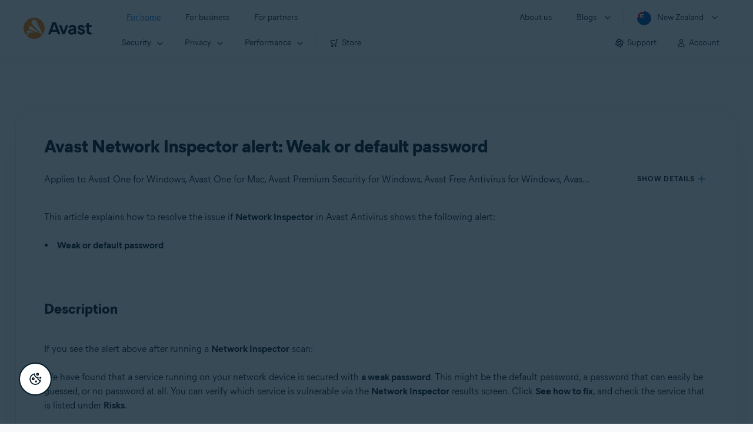

--- FILE ---
content_type: text/html;charset=UTF-8
request_url: https://support.avast.com/en-nz/article/hns-weak-pass/
body_size: 56043
content:

<!DOCTYPE HTML>
<html lang="en_US" lang="en">
    <head>
<script src="/static/111213/js/perf/stub.js" type="text/javascript"></script><script src="/faces/a4j/g/3_3_3.Finalorg.ajax4jsf.javascript.AjaxScript?rel=1765559470000" type="text/javascript"></script><script src="/jslibrary/1752551382258/ui-sfdc-javascript-impl/SfdcCore.js" type="text/javascript"></script><script src="/jslibrary/1746634855258/sfdc/IframeThirdPartyContextLogging.js" type="text/javascript"></script><script src="/resource/1744102234000/avast_resources/js/jquery-3.6.1.min.js" type="text/javascript"></script><script src="/static/111213/js/picklist4.js" type="text/javascript"></script><script src="/jslibrary/1686615502258/sfdc/VFState.js" type="text/javascript"></script><link class="user" href="/resource/1744102234000/avast_resources/style/avast_css_core.min.css" rel="stylesheet" type="text/css" /><link class="user" href="/resource/1744102234000/avast_resources/style/avast_css_article.min.css" rel="stylesheet" type="text/css" /><link class="user" href="/resource/1748518006000/avast_automation_resources/css/header.css" rel="stylesheet" type="text/css" /><script src="/jslibrary/1647410351258/sfdc/NetworkTracking.js" type="text/javascript"></script><script>try{ NetworkTracking.init('/_ui/networks/tracking/NetworkTrackingServlet', 'network', '066b0000001WOan'); }catch(x){}try{ NetworkTracking.logPageView();}catch(x){}</script><script>(function(UITheme) {
    UITheme.getUITheme = function() { 
        return UserContext.uiTheme;
    };
}(window.UITheme = window.UITheme || {}));</script><meta HTTP-EQUIV="PRAGMA" CONTENT="NO-CACHE" />
<meta HTTP-EQUIV="Expires" content="Mon, 01 Jan 1990 12:00:00 GMT" /><span id="j_id0:j_id2:j_id3:j_id6">
       <script data-script-info="CHEQ Cookie Consent -- Brand: Avast -- Script Type: DEV" src="https://nexus.ensighten.com/symantec/avast_web/Bootstrap.js"></script></span>
    
    <script>
        window.sdl = window.sdl || [];

        window.addEventListener("error", function(e){
            sdl.push({
                system: {
                    error: {
                        code: "",
                        message: e.lineno + " (" + e.colno + ") - " + e.message,
                        type: "script",
                        description: e.filename
                    }
                },
                event: "system.error"
            });
        });
    </script>
    <script src="/resource/1744102234000/avast_resources/js/sdl.min.js"></script>
        <title>How to resolve the 'Weak or default password' alert | Avast</title>

    
    <script src="/resource/1744102234000/avast_resources/js/avast.min.js"></script>
    
    <script src="/resource/1713355349000/QualtricsJSAvast"></script>
    

    <meta content="text/html; charset=UTF-8" http-equiv="Content-Type" />
    <meta content="width=device-width, initial-scale=1.0" name="viewport" />
    <meta content="telephone=no" name="format-detection" />

    <meta content="Step-by-step instructions to resolve the issue if Avast Network Inspector shows the alert 'Weak or default password'." name="description" />

    
    <meta content="HC-BQFzo6kzQvIaSeSqThgPgILFxvWov4MciSVYc9v0" name="google-site-verification" />

    
    <meta content="Avast Network Inspector alert: Weak or default password | Official Avast Support" property="og:title" />
    <meta content="Step-by-step instructions to resolve the issue if Avast Network Inspector shows the alert 'Weak or default password'." property="og:description" />
    <meta content="/resource/1744102234000/avast_resources/img/avast-logo-social.webp" property="og:image" />

    
        
    <meta content="default-src 'self'; script-src 'self' 'unsafe-eval' 'unsafe-inline' https://static.lightning.force.com/swe34/auraFW/javascript/ZzhjQmRxMXdrdzhvS0RJMG5qQVdxQTdEcXI0cnRHWU0zd2xrUnFaakQxNXc5LjMyMC4y/aura_prod.js https://b.static.lightning.force.com/swe2s.sfdc-cehfhs/auraFW/javascript/VFJhRGxfRlFsN29ySGg2SXFsaUZsQTFLcUUxeUY3ZVB6dE9hR0VheDVpb2cxMy4zMzU1NDQzMi4yNTE2NTgyNA/aura_prod.js https://b.static.lightning.force.com/swe2s.sfdc-cehfhs/auraFW/javascript/THl4S21tS3lfX1VPdk83d1ZYQXI4UUo4d1c2djVyVVc3NTc1a1lKNHV4S3cxMy4zMzU1NDQzMi4yNTE2NTgyNA/aura_prod.js  https://static.lightning.force.com/swe2s.sfdc-cehfhs/auraFW/javascript/c1ItM3NYNWFUOE5oQkUwZk1sYW1vQWg5TGxiTHU3MEQ5RnBMM0VzVXc1cmcxMS4zMjc2OC4z/aura_prod.js https://static.lightning.force.com/swe34.sfdc-cehfhs/auraFW/javascript/c1ItM3NYNWFUOE5oQkUwZk1sYW1vQWg5TGxiTHU3MEQ5RnBMM0VzVXc1cmcxMS4zMjc2OC4z/aura_prod.js https://static.lightning.force.com/swe34.sfdc-cehfhs/auraFW/javascript/eUNJbjV5czdoejBvRlA5OHpDU1dPd1pMVExBQkpJSlVFU29Ba3lmcUNLWlE5LjMyMC4y/aura_prod.js https://znb3hblkjhhpwrz9k-gendigital.siteintercept.qualtrics.com/ https://siteintercept.qualtrics.com/ https://*.salesforceliveagent.com/ https://*.ensighten.com/ https://static3.avast.com/  https://avast.my.site.com/ https://avast.my.salesforce-sites.com/ https://*.avast.com/ https://nortonlifelock.egain.cloud https://*.google-analytics.com   https://*.googletagmanager.com/ https://*.analytics-egain.com/ https://www.gstatic.com/ https://www.google.com     https://enable.customerjourney.com/ https://cdn.cookielaw.org/; object-src 'self' https://*.salesforceliveagent.com https://avast.my.site.com    https://avast.my.salesforce-sites.com https://*.avast.com; style-src 'self' 'unsafe-inline' https://*.salesforceliveagent.com https://avast.my.site.com https://avast.my.salesforce-sites.com https://*.avast.com; img-src 'self' data:  https://avast.file.force.com https://siteintercept.qualtrics.com/ https://*.salesforceliveagent.com https://avast.my.site.com https://avast.my.salesforce-sites.com https://*.avast.com https://cdn.cookielaw.org https://*.google-analytics.com https://*.googletagmanager.com https://www.google.com  https://*.google.com  https://*.google.ad  https://*.google.ae  https://*.google.com.af  https://*.google.com.ag  https://*.google.al  https://*.google.am  https://*.google.co.ao  https://*.google.com.ar  https://*.google.as  https://*.google.at  https://*.google.com.au  https://*.google.az  https://*.google.ba  https://*.google.com.bd  https://*.google.be  https://*.google.bf  https://*.google.bg  https://*.google.com.bh  https://*.google.bi  https://*.google.bj  https://*.google.com.bn  https://*.google.com.bo  https://*.google.com.br  https://*.google.bs  https://*.google.bt  https://*.google.co.bw  https://*.google.by  https://*.google.com.bz  https://*.google.ca  https://*.google.cd  https://*.google.cf  https://*.google.cg  https://*.google.ch  https://*.google.ci  https://*.google.co.ck  https://*.google.cl  https://*.google.cm  https://*.google.cn  https://*.google.com.co  https://*.google.co.cr  https://*.google.com.cu  https://*.google.cv  https://*.google.com.cy  https://*.google.cz  https://*.google.de  https://*.google.dj  https://*.google.dk  https://*.google.dm  https://*.google.com.do  https://*.google.dz  https://*.google.com.ec  https://*.google.ee  https://*.google.com.eg  https://*.google.es  https://*.google.com.et  https://*.google.fi  https://*.google.com.fj  https://*.google.fm  https://*.google.fr  https://*.google.ga  https://*.google.ge  https://*.google.gg  https://*.google.com.gh  https://*.google.com.gi  https://*.google.gl  https://*.google.gm  https://*.google.gr  https://*.google.com.gt  https://*.google.gy  https://*.google.com.hk  https://*.google.hn  https://*.google.hr  https://*.google.ht  https://*.google.hu  https://*.google.co.id  https://*.google.ie  https://*.google.co.il  https://*.google.im  https://*.google.co.in  https://*.google.iq  https://*.google.is  https://*.google.it  https://*.google.je  https://*.google.com.jm  https://*.google.jo  https://*.google.co.jp  https://*.google.co.ke  https://*.google.com.kh  https://*.google.ki  https://*.google.kg  https://*.google.co.kr  https://*.google.com.kw  https://*.google.kz  https://*.google.la  https://*.google.com.lb  https://*.google.li  https://*.google.lk  https://*.google.co.ls  https://*.google.lt  https://*.google.lu  https://*.google.lv  https://*.google.com.ly  https://*.google.co.ma  https://*.google.md  https://*.google.me  https://*.google.mg  https://*.google.mk  https://*.google.ml  https://*.google.com.mm  https://*.google.mn  https://*.google.com.mt  https://*.google.mu  https://*.google.mv  https://*.google.mw  https://*.google.com.mx  https://*.google.com.my  https://*.google.co.mz  https://*.google.com.na  https://*.google.com.ng  https://*.google.com.ni  https://*.google.ne  https://*.google.nl  https://*.google.no  https://*.google.com.np  https://*.google.nr  https://*.google.nu  https://*.google.co.nz  https://*.google.com.om  https://*.google.com.pa  https://*.google.com.pe  https://*.google.com.pg  https://*.google.com.ph  https://*.google.com.pk  https://*.google.pl  https://*.google.pn  https://*.google.com.pr  https://*.google.ps  https://*.google.pt  https://*.google.com.py  https://*.google.com.qa  https://*.google.ro  https://*.google.ru  https://*.google.rw  https://*.google.com.sa  https://*.google.com.sb  https://*.google.sc  https://*.google.se  https://*.google.com.sg  https://*.google.sh  https://*.google.si  https://*.google.sk  https://*.google.com.sl  https://*.google.sn  https://*.google.so  https://*.google.sm  https://*.google.sr  https://*.google.st  https://*.google.com.sv  https://*.google.td  https://*.google.tg  https://*.google.co.th  https://*.google.com.tj  https://*.google.tl  https://*.google.tm  https://*.google.tn  https://*.google.to  https://*.google.com.tr  https://*.google.tt  https://*.google.com.tw  https://*.google.co.tz  https://*.google.com.ua  https://*.google.co.ug  https://*.google.co.uk  https://*.google.com.uy  https://*.google.co.uz  https://*.google.com.vc  https://*.google.co.ve  https://*.google.co.vi  https://*.google.com.vn  https://*.google.vu  https://*.google.ws  https://*.google.rs  https://*.google.co.za  https://*.google.co.zm  https://*.google.co.zw  https://*.google.cat; frame-src 'self' https://www.googletagmanager.com https://gendigital.qualtrics.com https://*.salesforceliveagent.com https://avast.my.site.com https://www.google.com https://avast.my.salesforce-sites.com https://*.avast.com https://*.avg.com https://www.gstatic.com/ https://*.g.doubleclick.net https://*.analytics.google.com https://www.google.com https://*.analytics-egain.com https://*.sandbox.my.salesforce-sites.com https://*.avast.com https://fonts.gstatic.com/;  connect-src 'self' https://siteintercept.qualtrics.com/ https://*.salesforceliveagent.com https://avast.my.site.com https://avast.my.salesforce-sites.com https://*.avast.com https://nortonlifelock.egain.cloud https://cdn.cookielaw.org https://*.ensighten.com https://*.google-analytics.com https://analytics.google.com https://*.analytics.google.com https://*.googletagmanager.com https://*.g.doubleclick.net https://www.google.com https://*.analytics-egain.com https://enable.customerjourney.com/  https://*.google.com https://*.google.ad  https://*.google.ae  https://*.google.com.af  https://*.google.com.ag  https://*.google.al  https://*.google.am  https://*.google.co.ao  https://*.google.com.ar  https://*.google.as  https://*.google.at  https://*.google.com.au  https://*.google.az  https://*.google.ba  https://*.google.com.bd  https://*.google.be  https://*.google.bf  https://*.google.bg  https://*.google.com.bh  https://*.google.bi  https://*.google.bj  https://*.google.com.bn  https://*.google.com.bo  https://*.google.com.br  https://*.google.bs  https://*.google.bt  https://*.google.co.bw  https://*.google.by  https://*.google.com.bz  https://*.google.ca  https://*.google.cd  https://*.google.cf  https://*.google.cg  https://*.google.ch  https://*.google.ci  https://*.google.co.ck  https://*.google.cl  https://*.google.cm  https://*.google.cn  https://*.google.com.co  https://*.google.co.cr  https://*.google.com.cu  https://*.google.cv  https://*.google.com.cy  https://*.google.cz  https://*.google.de  https://*.google.dj  https://*.google.dk  https://*.google.dm  https://*.google.com.do  https://*.google.dz  https://*.google.com.ec  https://*.google.ee  https://*.google.com.eg  https://*.google.es  https://*.google.com.et  https://*.google.fi  https://*.google.com.fj  https://*.google.fm  https://*.google.fr  https://*.google.ga  https://*.google.ge  https://*.google.gg  https://*.google.com.gh  https://*.google.com.gi  https://*.google.gl  https://*.google.gm  https://*.google.gr  https://*.google.com.gt  https://*.google.gy  https://*.google.com.hk  https://*.google.hn  https://*.google.hr  https://*.google.ht  https://*.google.hu  https://*.google.co.id  https://*.google.ie  https://*.google.co.il  https://*.google.im  https://*.google.co.in  https://*.google.iq  https://*.google.is  https://*.google.it  https://*.google.je  https://*.google.com.jm  https://*.google.jo  https://*.google.co.jp  https://*.google.co.ke  https://*.google.com.kh  https://*.google.ki  https://*.google.kg  https://*.google.co.kr  https://*.google.com.kw  https://*.google.kz  https://*.google.la  https://*.google.com.lb  https://*.google.li  https://*.google.lk  https://*.google.co.ls  https://*.google.lt  https://*.google.lu  https://*.google.lv  https://*.google.com.ly  https://*.google.co.ma  https://*.google.md  https://*.google.me  https://*.google.mg  https://*.google.mk  https://*.google.ml  https://*.google.com.mm  https://*.google.mn  https://*.google.com.mt  https://*.google.mu  https://*.google.mv  https://*.google.mw  https://*.google.com.mx  https://*.google.com.my  https://*.google.co.mz  https://*.google.com.na  https://*.google.com.ng  https://*.google.com.ni  https://*.google.ne  https://*.google.nl  https://*.google.no  https://*.google.com.np  https://*.google.nr  https://*.google.nu  https://*.google.co.nz  https://*.google.com.om  https://*.google.com.pa  https://*.google.com.pe  https://*.google.com.pg  https://*.google.com.ph  https://*.google.com.pk  https://*.google.pl  https://*.google.pn  https://*.google.com.pr  https://*.google.ps  https://*.google.pt  https://*.google.com.py  https://*.google.com.qa  https://*.google.ro  https://*.google.ru  https://*.google.rw  https://*.google.com.sa  https://*.google.com.sb  https://*.google.sc  https://*.google.se  https://*.google.com.sg  https://*.google.sh  https://*.google.si  https://*.google.sk  https://*.google.com.sl  https://*.google.sn  https://*.google.so  https://*.google.sm  https://*.google.sr  https://*.google.st  https://*.google.com.sv  https://*.google.td  https://*.google.tg  https://*.google.co.th  https://*.google.com.tj  https://*.google.tl  https://*.google.tm  https://*.google.tn  https://*.google.to  https://*.google.com.tr  https://*.google.tt  https://*.google.com.tw  https://*.google.co.tz  https://*.google.com.ua  https://*.google.co.ug  https://*.google.co.uk  https://*.google.com.uy  https://*.google.co.uz  https://*.google.com.vc  https://*.google.co.ve  https://*.google.co.vi  https://*.google.com.vn  https://*.google.vu  https://*.google.ws  https://*.google.rs  https://*.google.co.za  https://*.google.co.zm  https://*.google.co.zw  https://*.google.cat" http-equiv="Content-Security-Policy" />

    <link href="/resource/1631772097000/AVAST_fav_icon" rel="icon" type="image/svg+xml" />

    <meta content="HDvQENtB3klaadSqitR6HB5oN6t2gzFY-aT5vaRSdkQ" name="google-site-verification" />
        <link href="https://support.avast.com/en-nz/article/weak-default-password/" rel="canonical" />
                <link href="https://support.avast.com/en-us/article/weak-default-password/" hreflang="en-us" rel="alternate" />
                <link href="https://support.avast.com/en-ca/article/weak-default-password/" hreflang="en-ca" rel="alternate" />
                <link href="https://support.avast.com/en-gb/article/weak-default-password/" hreflang="en-gb" rel="alternate" />
                <link href="https://support.avast.com/en-au/article/weak-default-password/" hreflang="en-au" rel="alternate" />
                <link href="https://support.avast.com/en-za/article/weak-default-password/" hreflang="en-za" rel="alternate" />
                <link href="https://support.avast.com/en-ae/article/weak-default-password/" hreflang="en-ae" rel="alternate" />
                <link href="https://support.avast.com/en-id/article/weak-default-password/" hreflang="en-id" rel="alternate" />
                <link href="https://support.avast.com/en-in/article/weak-default-password/" hreflang="en-in" rel="alternate" />
                <link href="https://support.avast.com/en-my/article/weak-default-password/" hreflang="en-my" rel="alternate" />
                <link href="https://support.avast.com/en-nz/article/weak-default-password/" hreflang="en-nz" rel="alternate" />
                <link href="https://support.avast.com/en-ph/article/weak-default-password/" hreflang="en-ph" rel="alternate" />
                <link href="https://support.avast.com/en-sg/article/weak-default-password/" hreflang="en-sg" rel="alternate" />
                <link href="https://support.avast.com/fr-fr/article/weak-default-password/" hreflang="fr-fr" rel="alternate" />
                <link href="https://support.avast.com/fr-ca/article/weak-default-password/" hreflang="fr-ca" rel="alternate" />
                <link href="https://support.avast.com/fr-be/article/weak-default-password/" hreflang="fr-be" rel="alternate" />
                <link href="https://support.avast.com/fr-ch/article/weak-default-password/" hreflang="fr-ch" rel="alternate" />
                <link href="https://support.avast.com/cs-cz/article/weak-default-password/" hreflang="cs-cz" rel="alternate" />
                <link href="https://support.avast.com/cs-sk/article/weak-default-password/" hreflang="cs-sk" rel="alternate" />
                <link href="https://support.avast.com/de-de/article/weak-default-password/" hreflang="de-de" rel="alternate" />
                <link href="https://support.avast.com/de-ch/article/weak-default-password/" hreflang="de-ch" rel="alternate" />
                <link href="https://support.avast.com/es-es/article/weak-default-password/" hreflang="es-es" rel="alternate" />
                <link href="https://support.avast.com/es-ar/article/weak-default-password/" hreflang="es-ar" rel="alternate" />
                <link href="https://support.avast.com/es-cl/article/weak-default-password/" hreflang="es-cl" rel="alternate" />
                <link href="https://support.avast.com/es-co/article/weak-default-password/" hreflang="es-co" rel="alternate" />
                <link href="https://support.avast.com/es-us/article/weak-default-password/" hreflang="es-us" rel="alternate" />
                <link href="https://support.avast.com/es-mx/article/weak-default-password/" hreflang="es-mx" rel="alternate" />
                <link href="https://support.avast.com/it-it/article/weak-default-password/" hreflang="it-it" rel="alternate" />
                <link href="https://support.avast.com/ru-ru/article/weak-default-password/" hreflang="ru-ru" rel="alternate" />
                <link href="https://support.avast.com/ru-ua/article/weak-default-password/" hreflang="ru-ua" rel="alternate" />
                <link href="https://support.avast.com/ru-kz/article/weak-default-password/" hreflang="ru-kz" rel="alternate" />
                <link href="https://support.avast.com/nl-nl/article/weak-default-password/" hreflang="nl-nl" rel="alternate" />
                <link href="https://support.avast.com/nl-be/article/weak-default-password/" hreflang="nl-be" rel="alternate" />
                <link href="https://support.avast.com/pl-pl/article/weak-default-password/" hreflang="pl-pl" rel="alternate" />
                <link href="https://support.avast.com/pt-br/article/weak-default-password/" hreflang="pt-br" rel="alternate" />
                <link href="https://support.avast.com/pt-pt/article/weak-default-password/" hreflang="pt-pt" rel="alternate" />
                <link href="https://support.avast.com/ja-jp/article/weak-default-password/" hreflang="ja-jp" rel="alternate" />
            <link href="https://support.avast.com/en-us/article/weak-default-password/" hreflang="x-default" rel="alternate" />

    
    <link crossorigin="anonymous" href="https://www.google-analytics.com/" rel="preconnect" />
    <link crossorigin="anonymous" href="https://www.googletagmanager.com/" rel="preconnect" />

    
    <script>(function (w, d, s, l, i) {            
w[l] = w[l] || []; w[l].push({                
'gtm.start':
                    new Date().getTime(), event: 'gtm.js'            
}); var f = d.getElementsByTagName(s)[0],
                j = d.createElement(s), dl = l != 'dataLayer' ? '&l=' + l : ''; j.async = true; j.src =
                    'https://www.googletagmanager.com/gtm.js?id=' + i + dl; f.parentNode.insertBefore(j, f);
        })(window, document, 'script', 'sdl', 'GTM-WPC6R3K');</script>
    

    <script>
        sdl.push({
            session: {
                countryCode: "NZ",
                secChUa: function () { return navigator.userAgentData !== undefined && navigator.userAgentData.brands.length > 0 ? navigator.userAgentData.brands : [] }(),
                platform: 'MAC_OS',
                mobile: 'false'
            },
            server: {
                provider: "Salesforce",
                platform: "web",
                env: "prod",
                dataCenter: "-",
                sdlVersion: "2021-05-05/v1"
            },
        });

        var a = new URLSearchParams(window.location.search)

        const kbParams = (function (data) {

            var result = 'no categories selected';
            try {

                if (Array.isArray(data) === false || data.length === 0) return ''; // Check if the received data is in array and if 
                const resultObj = {
                    'xm_journey': 'N/A',
                    'product': 'N/A',
                    'article_type': 'N/A',
                    'user_group': 'N/A'
                }; // default

                const dataCategories = {
                    'xm_journey': [],
                    'product': [],
                    'article_type': [],
                    'user_group': []
                }
                data.forEach(category => {

                    if (category.length < 2) return; // Ignore if first element is not 'Data Categories' or the array length is less
                    const key = category[0].toLowerCase().replace(/\s+/g, '_'); // Format key
                    category.shift()
                    dataCategories[key].push(category)
                });


                for (var cat in dataCategories) {

                    var firstCategory = ''
                    var br = 1
                    dataCategories[cat].forEach(dataCategory => {
                        if (br === 0) return
                        if (dataCategory.length === 1 || dataCategory.length === 2) {
                            if (dataCategory.length == 2) {
                                if (!firstCategory || (firstCategory && dataCategory[0].indexOf(firstCategory) > -1)) {
                                    resultObj[cat] = dataCategory.join(' > ')
                                    br = 0
                                }
                            } else {
                                firstCategory = dataCategory[0]
                                resultObj[cat] = dataCategory[0]
                            }
                        }

                    })
                }

                result = resultObj['xm_journey'] + '--' + resultObj['product'] + '--' + resultObj['article_type'] + '--' + resultObj['user_group'];
                return result;
            } catch (err) {
                return 'categorization failed'
            }


        })([['Product', 'Device Protection', 'Device Security'], ['XM Journey', 'Technical Issues', 'Error or Problem'], ['Article Type', 'Informational']])


        sdl.push({
            event: "screen",
            screen: {
                location: {
                    url: window.location.search ? function (a) {
                        for (var b = ["ASWPARAM", "aswparam", "_ga"], c = 0; c < b.length; c++) a["delete"](b[c]);
                        return window.location.host + window.location.pathname + "?" + a.toString()
                    }(a) : window.location.host + window.location.pathname,
                    woParams: window.location.host + window.location.pathname,
                    protocol: window.location.protocol.replace(":", ""),
                    path: window.location.pathname,
                    hostname: 'support.avast.com',
                    hash: window.location.hash,
                    params: window.location.search ? Object.fromEntries(a) : {}
                },
                locale: 'en-nz',
                screenCategory: 'support',
                title: document.title,
                type: 'support Article'.toLowerCase(),
                name: 'weak-default-password',
                lineOfBusiness: 'Consumer',
                screenId: '',
                kbCategories: {
                        brand: 'Avast'.includes(';')
                            ? 'Avast'.split(';').map(p => p.trim())
                            : ['Avast'],
                        userjourney: 'Using my product',
                        platforms: 'Windows;Mac'.includes(';')
                            ? 'Windows;Mac'.split(';').map(p => p.trim())
                            : ['Windows;Mac'],
                        subscription: 'Free;Premium;Trial'.includes(';')
                            ? 'Free;Premium;Trial'.split(';').map(p => p.trim())
                            : ['Free;Premium;Trial'],
                        "categories": kbParams
                }
            }
        });
        if (true) {
            function removeUnwantedParamsFromLink(a) {
                var b = window.location.hash,
                    c = new URL(a),
                    d = new URLSearchParams(c.search),
                    e = ["ASWPARAM", "aswparam", "_ga"];
                c.search = "";
                for (var f = c.toString().split("#")[0], g = 0; g < e.length; g++) d["delete"](e[g]);
                return f + "?" + d.toString() + b
            }

            window.addEventListener('DOMContentLoaded', (event) => {
                var elements = document.querySelectorAll('a.dl.external-link');
                for (var i = 0; i < elements.length; i++) {
                    elements[i].addEventListener('click', function (event) {
                        sdl.push({
                            "user": {
                                "download": {
                                    "products": [
                                        {
                                            campaign: '',
                                            campaignMarker: '',
                                            sku: '',
                                            maintenance: 0,
                                            seats: 1,
                                            quantity: 1,
                                            currencyCode: "USD",
                                            category: "Consumer",
                                            price: 0,
                                            tax: 0,
                                            brand: "avast",
                                            link: removeUnwantedParamsFromLink(event.target.href),
                                            offerType: "download",
                                            localPrice: 0,
                                            localTax: 0
                                        }
                                    ]
                                }
                            },
                            "event": "user.download.products"
                        });
                    });
                }
            });
        }
    </script>

    
    <script>
    /*! Declare GTM dataLayer */
    window.dataLayer = window.dataLayer || [];
    /*! Dimensions to dataLayer */
    dataLayer.push({
        'contentLocale': 'en-nz', // Replace with correct language locale
        'pageName': 'Avast Support',
        'contentGroup': '(other)',
  "articleType" : [ "Technical Issues" ]

    });
    </script>
        
    
    <script>(function(w,d,s,l,i){w[l]=w[l]||[];w[l].push({'gtm.start':
    new Date().getTime(),event:'gtm.js'});var f=d.getElementsByTagName(s)[0],
    j=d.createElement(s),dl=l!='dataLayer'?'&l='+l:'';j.async=true;j.src=
    'https://www.googletagmanager.com/gtm.js?id='+i+dl;f.parentNode.insertBefore(j,f);
    })(window,document,'script','dataLayer','GTM-K6Z7XWM');</script>
    

    <script type="application/ld+json">
        {
            "@context": "https://schema.org",
            "@type": "Organization",
            "url": "https://www.avast.com/",
            "logo": "/resource/1744102234000/avast_resources/img/avast-logo-social.webp"
        }
    </script>
     <body>
          <div id="ZN_b3HblKJHhPwrz9k"></div>
    </body>
        
        <link crossorigin="anonymous" href="https://static.avast.com" rel="preconnect" />
        
        <script src="/resource/1744102234000/avast_resources/js/article-scripts.min.js"></script>
    </head>
    <body class="en-nz first-menu-for-home">
<form id="j_id0:j_id40" name="j_id0:j_id40" method="post" action="/avast_article" enctype="application/x-www-form-urlencoded">
<input type="hidden" name="j_id0:j_id40" value="j_id0:j_id40" />
<script id="j_id0:j_id40:j_id41" type="text/javascript">anchorToCtrl=function(anchorParam){A4J.AJAX.Submit('j_id0:j_id40',null,{'similarityGroupingId':'j_id0:j_id40:j_id41','oncomplete':function(request,event,data){hideLoadingbarOnBackendIsDone();},'parameters':{'anchorParam':(typeof anchorParam!='undefined'&&anchorParam!=null)?anchorParam:'','j_id0:j_id40:j_id41':'j_id0:j_id40:j_id41'} } )};
</script><span id="j_id0:j_id40:dummyPanel"></span><div id="j_id0:j_id40:j_id502"></div>
</form><span id="ajax-view-state-page-container" style="display: none"><span id="ajax-view-state" style="display: none"><input type="hidden"  id="com.salesforce.visualforce.ViewState" name="com.salesforce.visualforce.ViewState" value="i:AAAAWXsidCI6IjAwRGIwMDAwMDAwWjNTZiIsInYiOiIwMkcwTjAwMDAwMExYYUwiLCJhIjoidmZlbmNyeXB0aW9ua2V5IiwidSI6IjAwNWIwMDAwMDA2cXBMTyJ9iQKeh7fZhUub56lwYADhV/FiKsnF/TvYjJde2AAAAZshC+mulEVhNvvFDrRoVe/PnrHy7VJbqSVtolO08XYLM96RoMX8o6oE63kLN1xR1kpbKHTxethi7/vnrDQssKYMRy2uhJrFvAexOHrDUeUOBkpBxkr2kaZ5OlSOjLX0M+4n5ZhTNSUfhMT0slTfFrxF0Fox+rUxnlBKc9xnV2l7R/[base64]/qvvT8DdfPRsAh3xSbmPALU88fYiVbQGfO08ZJexvB3UThrL1GJckXgeowBCcG0z1lF/dhSuYiXNgO5mPnir2fSNZU2GTyjbL8Tilu6gVMEHAW/Xl8EsiiabC1QuIcWIZu5QJUOW1U4YJTtbq0/Olo/N1rrpDtoqYdZpOtYuR808WmtNX7QbbBTcvN6m3ibxqTAQH9AfAQcPLx/k8q+KyBZ7pcE+IcCcTcYNDhJ7pMbz1rZie7Aom+zO4sbWCp3bg3CpdZFmwjrmsZ0VaaBirNIjr4Adt8SNcmg1lAg10UXCHHLZVYN2Me8WAx/7gGopmC+vM7PDs/d/bzYR5V0mv1r9x5RpxnHgKjAfgVaZKJ9QFsa+VXhdvgQ8fJrVhWHn2WjWcsuuRCuFb4OilF3Q/1Aw5vWPzIPTfpNrlAlsT28TjEpDCoTf1MQ99+qGALpAcapilUG9i+n1YEjJ7ECX/QzFOpfA0DzHZr1Km7oIGrFLbfVAP1yQlmlTsTXkNEFvhHC50q5b1TNNkReK1OSZCXibgiKuJbrG9t1HHTr1dsNYq/r8Pf4AV9akMJQS/XuoCsm9nJ4sJnMmR3TwWRpb38zsWzYcDTjJ/3Z0ErV3c7HsNnRF2tD2huC1ucZhn9CBjr9Hjcb3TEN47XtRCMSqNvRKKAEuMGLiOH2/[base64]/tVrNmAINgNsHhdJjqHMbik1AiVAlx0zljuKAV66R+JtqDzb0YeeV6M2c+4bw8VSuCrySMFPaSU0M09M3x9PhDW8VhcUBmOBkkeDuVWOE9lQonkk0HCWrJ4OqL3CunsIbQ8A9+dpf7XRtr7/2WMa2OKNFoSx0KTQwj9Z+kIi6DFAYCLftcOkpjvRMKlLO5UD76mczYOyqUBfHzbkG9iQOTjbnZ+3B2bsG/+eqiUg86O18LIewpmTfY+dvQi+3tlGE9ibTc+irmuZcnZtcLzIMtxbWBcX37nM4a6XmVn3xng0efYlpeRNpQRPnbzsvmcYZ13scK3HjodMW8vw2Ot7nG1meQzIxKRZ2c0qAHiEI3D79xPKDCzYPHZL21GMYn/Usj3gb2KjzmczkLoN7UtLkIOlwKmpt4cIYZdE/tFxAK4AvUi0maJZVe5FYibJNfccq1TQ5WnF4sFH3Rxu+IRzrjeMdIYJjAw2s2ADDfg6rTXvnzFtegeqVMlgrDKYhwcZRtCt7GYvHDCgzeMkm1Ju+fh2C1of68XexC+A7qKibUpeBNmOQMnfXtKbc7meBKfIbKUUPyTwrsbWCBfDncyJ71KzH1O1lbX9/xMF64mjMFFFYEOarG52zOKUKH6W9ymkLuwxZgoZmCjmoEnMTQmznRRaDbZT7FiZCtGPLd/lzk/j+7AHaCVU6Zy9rtnpJ69iC4/dh+bSlUY/vgcJ3SLBV1eBbnfVSzdFO8+5aak1yMtbc6Zn7FdNy/ZZghRLsZW0LLDtoI2Vmb98Comtgb8YzL+UTorlpYxDyQJIBVkPsFH7xI142OWHWDUXj1HtWevwc+quRDTP7FDgWgFzpERXRDJefK5XzSI8p8I6iEfI7WXE2VCLuPRK3qk3ROqvsG4QrNfgisW+8CxfhLK/MXW//hMSjKb3h8W6ldHXCzYsuAIvCFtBuw63glJsGQTpwveUAf0i3wWUO792/ZnvGx/KVJ7kyByfVI0Oar4BpWn/30Am1LTUG0CsnaZScyvig6Ik5ZEilxHBBQlo7FAvrIhIv+Yb01SfAhBoCxkzw5D4Awnj4Ii3D7opgwXHV8iZ4Hd2vkfqDLrstx1XGbO+ghE90SzgTYykicAapHJb5Soa17K/siD9bkfDxZmmMeg1MzoCkA2K8j+MkysdhIcYVBCEP7Swnfm7vz+VAPhqIkOrZw7hWkspWb64CEVdU6oBPEpnXWsnXbJSb0Dsznhh38rBPusEQ/[base64]/s1ZNqJfPG71MGCYb4RwA6BMjybacADC6DmL+jUXfzUj5jLJYHR/xNRcjzE7oR9BAu16aNaexBWavThxvcg1F/cHs3gaZ7/1w4k2ZuG0jXjaSzQtiMpYawGulBDMiUwZpnPrgXQVECLKwrISLcmwcA4bW1gyuU/Ho2POHkMSA1md7rGEmnRnhq0+mlRCc++9N+Ao8iDLqW1CmP5IcKUu32cQq09a1qWD9nkf2xESxWwYiOMcyJkHqPgnVuGMz9VzCxGs11O3KunXBg9JLJdpGkgI5qNxlLxQqGFWdikU1T95F6VXfa2YC1GpZvHOKRzhSGswSrnvV24wmN3A1weYABP87KveWVb/rcTB630Ka9vtxwaDBvsmRQnD991MBTJ2vl7QHMesEVJDb2Y9o0m5SthfLBrY/LIq0XCC4cx12vHTkPGA4hZJqHIGxmhWPhXh+bCbHJNlzT7rCj0XWTiTSDDktlLjLx0RBZEIB1QhEQRr29NLv6zIwpOObRMMN6mlNLM6bo6+OlIbpeZRLSPQ1cJrz6NmA/56JuMOdJbxaX3zauzzoeTCMwCIMk2Z+si+NdIGra3sMOeu94/05hy0DWCsuqacApDV+YljW4JMZLnWYfosOrc9bEYisCj26vCKzi61yc58xWh+oodiwPhDZqrS5K4pMkDXeXEwAwtU4l/Pyt31b/G187lU6iWWa78nuUWajHktPILQuYynpFLmcGRjx0wnnrHoUbpAytZwtxBXyRKgBAMCpn6f+KL8bgb78+PmspbwPu+ug5doc53epvYgYmgPGMi30EfmopM1/p3t6U+LHrpmm/wE3I5WkhCGpQNlvcxdx5YUT4dcJ5BlFaAvSsz2qsmV2a3XYrTkv9GYiIUlwPvgHl7I/m3tMvZeYKNRB7Fn8ftgP5BJNuwFujK1d6MukJ8/Fr5VQ/63L25z8Z/KHixNnkWzQlGa/QKX+XRHfbJ8ddtauqbkvqCwgWeOMeTK+jWQt53sbPeulCPx5yGEW8euGiA7vtsBmDXVepMuiHN9EBYnxGrvFeT1/NXUqZOmjk8QjAhHICKNBy53THH/GHI30rEo3ZJb+pQdaALVm4NajCZQU3nbvk0WxjySv+q2sAMalnUOKarl5Rdf7aBmOW1/SMBbxZ0W1khc2wsHm+VFzzSZobCKMgTjJ/HZIcnBhW9bdOI5GwHOgAr57hCzvQRKLyUpuOw+P3wyh/+BNCvzmERoZIPXNv+YKz0dAE4vI/WVN3Vjhq/R2xljAD1G6TVlAPaksrTb8WMf19/qIvG3KDOLvgihaQwNU4vGLgLaYpxue90yGkPptibJvYTSsDkhHUfkaTs9QNrzK/PEtqGW9SLigy2ExKEgGxdq00ZSREL5YZjuDPglKCLpBY03RE1x8NwNxVCruqjohZEpaC0s1qTT/[base64]/wFeszS8TGA/[base64]/oxY7E0M1NqdxDnhA1Vgyb9U7dgt4yNxPLKv/BdIzDU8L9Ju1Mu2XzczBotUstD+Nv2z9QMKZi8B8xWabt1bOzWuKCLhKlkbY+RC4G1Z6HFwL/LnmWI9zrouSFaE2/oxzdGQmJsdAH75JQpnlfo463kGQEKuJYy1DiiIb8W1qlpuzTQBYPIR5tVa0xtQhPcrCG5BrnTpqaEvNXKVqbt/dbvZPrkZYkado2fwjQDctc9r1KkYeb1g0TKFuZqhz+QEFkk23nR72KM/H5gUaZEGGnkq+BjFxKFznol5k73OysPRndAS/lxxObTaXUDnZ5EMyo5f3gJB1SouZ0YEkZKA9T/Zegs8UYlmNylolOTA2sEcbiingfEh5LaUBM2L3JvIYsoOaCH23yRYTV2EC1Z9O5n4nCCHfalmhy+CEBdIIgOhFgksFrN6Jdz1rXm81v9HZmkMnpIklUj13BD84WvqRO6aWqtf/x49Qki+rikkrVLh1NsdrJm4CQm8uu4lXcyKMgW3oIe8yRnbApVSlqppQswly5KlYCsa18xZmkKrSfxQS/KGy5LU/w/7dE6sR+6m7ks83YyDdG1iwAL4N6R8NcQucFzBXNj3w7C/skHISsUhTidVpmNLFNhERQJEkhe8M/0eIilZP7CPx7LN3+w2Xp9DBIH7lC25YZz00qQdFLWHKJ8WfHw3K9XX9MXDp/[base64]/WFUGqMJmD7uCNauHp8C9nsqtiAg/dhi6GoD6lG+vmeW7GebIf2s9t6aRwYy4aT8Dvo/ztjKielx6MytJDSkinHSwiKw85EikntS3KuNkGjN77dpgDILwU5ouT90KSsmsX3e9XH5xRnVBfsNFk1ke0/0KPwxrRlJaxlcdjpZ6h4x8B2rIjOZDP4AYEmmeciPGg3e/93fkN4yKSv6fve9S+4mGtxxojwBDEO4gkuFlEuNuQZ5in9p/[base64]/g0J67lDFijijyUMRFiQE22JZJW6ltD3STfJlS0dk82WiDXwOeBBJ7E/U1BP/fBaZYOLDqrMegjqgyeFIkSGbZzX3AnMrYksXQNLytD48amnKTMNV5q7HRFVOZWr7pQ8uO7J0WKua478y3rV4tNoTG3UVpHkF5gkn2OGopJQGvoG0PrHpctgASx0SenB9SRntP//Ma0tSjPPiq43lrWAKFANZT3WrZY687L+P2yrsFAQZK4s0ZGuGmdqjhDkuD38n5+qQSiepV/reHn3cwNLIsTiaOOotx/BQU0Dz5ijiTETr48LDYci/dmCy7PNO7bczMHdIT9przSAMfguGxqOaJ1gtfpuWtTaGwMiBjQKzL9QI/gxMnj8ZaRf16nGWB05UN+uoLWd+UWyWUqc0rSAs/BXMxdfPZHZM1lIdg8SRvdQC2g4+yO+jsreq+n72X6R0CBWyT/BVcHUfWHYoj4UouJ917tXtK09TApybre7uUm9jW2ueedD3+38p6OmlXDRTpzmOiQjMImk+QP7j1SsrGr4u2DqOegJw/7udInSgG6ChKvq9F3Q1jTPQXepMpAnfHpMN2KrvFtNx9mhU28L7VeokR5FeXCkY16h8SPiKqYyhL1eKox7LJY5Cqyr0W3c1zV79MdOJsH4usI7Gf+jdI7YMYZ5bCa3QLAKtzvnt4u/[base64]/Scky5cuTfAbtKb3B4ADlzc+iZbycU6UyXvFnwUw41SLAh9K10qrJ8274Y8VEODnXhrpdzDyzkolPWUvZeIJEScmyu7g8D+q26PmS4DlejaPLxH4+dtIGzHneGxz/pgBimHgY97pNERcQ+hh1dACPVYEF3bYyJci5nc2/x1MUk4Cuc5IldrDDtjD4lD8ETi+WfLcelAABtntCz7MxRPNUREcK6WxxQ8Lo13YrYLYqsEO3sbiN/Iy9/9iUQUDPh/546jUm8c/aZUUAOTn/wOrBjMc5kqV3MqvVpb0mVc/RCwT9EAPA3nu+44T/3D+UFMbqbbo1DZpMb3fPn7XfnRzciRgXZIeg+hYn9xzVkNqaR1seKtbRefS6r2EkvYdzG+LayN3fs7erWg4lcKQTC1B52+b3n1rsj6OycRG9lB1bqhuUkA7CCQuoOZn0tV46gUygjIe62dm/pk2iXAN3y4k9AtyKh5+/WvkYjx+6yj6QtDnhNuVyvKjvaI3qLR0hFPbdzYzeTlPMILak9SmU6QunsciF2eZ3PxMSqCtprizxCV8Hbbmif6JK9g4f0u96TTc5DOhlf1/o79fqu67UCtElzr6+g4kXtKgIi/hZMg2X0yPzlI7cxWUhCbs4OHFj8SUFuukzvtmLRCtybhrA9x21ZvALuPfX36kg0OuKM15fSZ4aD3zjE2ZNSUUdzFJtrB9SrL6O+/SSwbcLtyN/xYvnXYFHj13ojJ86tUkcDFLtCc1pMFhpVmrEwBguPJ4MueAP9mS8l9VI/IRC67xSlte4Xz0T8647aK586+eUOnFZ8iOJVwfWGNyfOdh5uFB2jCdlQ3dl1nY3l6DtCb5SumTi0A7+0OLMwZHwNMRglgC1b0qz2X9QSL9eVXMOw0yx6LJasZKPKHVIG/U+rNpP2bhR4dSEnlYy73sn3zy03gcC3FAc8VJtIXfpM7/LdZQb0PpjqXEWydYqqeDj/OfdqPinsEtwoTaownu1e65PqCtRG49HwnpMwMLiAF9Km0/7xR5YDr1+xwlzPQ7lIAQutC+IH4WodXtFsHes4tV2nrxltRnsMkZO6W+dMTrQuSlBmPrpo1tcqSOfeZ4HMHs26DGxN6afcF8yp3tPD0AGjmBC2Bo0DzgUW1bwINvWtnUo/gXmNofEbZvlAk0IELELDbtYyticYLkoHGfpxXkFwL2fjaUL4xN00QUnci8hoc4MOyrjeywe5+M7mpmZkylnZKJUij/7Dl4xO1WXvQxK8hHN1FiDnnIayqbrtjRzowXQnvaF6f74QxaB6j0zoHk/xTxoY8pnzPW90lqeclCgw7jC90QMlYtI/DRr3uirGeWOlUCXDrDnJ8UjpiS7GBmn0qRsPGPe5wnvrwigNkDwmo1CtdoAR8hOyxfr0VO+aF2RsfEZrNNG8y0HUD0KQE/X6x2meJORpy3oWUyAbLPTYaTZTSlAOWr87phjfbmDGBpOYjXgwZKfEyCUsEufZqacrCuseo2tpJubQTTMhTD24Qo8x4csX9DtltUmu7s+1mkP7e6cbMZnkQ3dmQi4SkfEhO1ApBrbbusD/6yr+WSpMz6HJuI8GeDqUIoiXiTqiuzabbdzZ5u2E+pQXjuUlEDFCmB4B/D7f1YeZqzacgWsHf/UKMLkCj+6/2po+CuER/cCWB3eRqbcD77BpJ13vjk6WcjY54BAR84iZnOlPDOlwFNGserQ7bxYKQTi0Uv7Dsl5Bb6ws5Vf+thMnfLCVkirwJN52kiVfM7vwR3TLbR8057j08dehA9beorTnUSoOrlGpdfTHYLM3eVZjwSUACcJ9+9Mv9e/82YY18ywnzoibdFw4/j6y1g/stryHKl3jFwTjp1OIxDcZpBlW70yV2f9m3eqbrCOo488sz5oquZyIfJVwymfmgdDgfZY21Y1eeIS/LofGSYmUt1ywIe4NtaY04JAlKo0W/bFAkZgxgk7EZvWsXVCAvp2zExlfbQrRriCJ/wnHXXWpoyiiB1nnBYXlv665Ov+ZlrlncAUTwLsXxkiO44NT59qT9CqETBYwJEXV6M0+RNr0Z4buSNrv5zhgsOGLMgyHcdK1zB8cGudPzZw40FAQRI1D0/d2DokJxTycdJzo0gKCMPosf3C058iqWNBrFD8dTocqeGYiH5Fl1Ig3eUvH4YSfhnr14eRkozW1IJmktHXav9TppD8JpJrDyLkvZPkErvliSyS3vzTPIxJALXr3UAJLIAYfDU/JquXU1dMviDdyUCLoWr580iV6SmDtia2FVsSU9O3qaXbuHGSSbnlefpZ/jumwIIwB2c3OHU6JHo4lCcbi3YQD58xK6iVTZjKwYdKLtGVSjdX8MASxnVI4sraj5s+hK1NZoxHd+XAzMHiNH/EGeDgWxngTXL78/5q3GzFEPfXvpo0spMw/a4Tu6c97ukt+/Uvcnq4ipssV90iDYCPVh6BOfjsGeeB7FXmfexsT48h2ZXcWMcT/vszryNoNrfBFS0q774Yf42MNRPiaNHIYvbumG+/df38r3hR9qJIkDZs3DepcFF/NzZcPSOcfsGHr2y18sTge4DLoRQNgxZuiXm/CpkLE0Pihb+hqUdegmQzDc/Y1ndblWDavBOTKUKlcu5n0gZzX0/9ls3dz8g8w+z08neyTS/RzOAu/akzsBg9Kzx+tWzburwUOW6UmwS+vxzKuknUd8pn8W1LL1Bs5tHOCAvhIjoyzxnhdOdQvMmBaqyVnGCK5GQX19+1mlyG0B6UJY/byHxXVonAtvP+XXUFpMX4S5fDvRPAWBCpsolqTIh51DGEpDM72iN5dwjPDmEHPg5MINa68kCPeJ4ADtxFqdoNF1XgcPpn/aqHRXQDqqRezEARnxRoVTyh/AEgy9SposkFZCOwOT8fkrFWyFBDBcJ2Pa0d725aJllpNJMsh4ra7A5usYG4JU6z6oAZ3SUgzcMkdtINEelYGRPUlxESVyH/fANXhnKsuanmhx8LGlXNyLIhWT3eE1XheOTV+94h7plOXSDzdFfF75tdL5b7PKdClU8o4/bUkMXaABqWCc/pwLL4f6eyp533jmAAHPEu+qUE1iNlXt2jjeKG/9ro5hgahoQIvpakIMGf32txzPzOX0+OwpEeSFg8GFBjcL12IV0RjYvbxKae0i7P7pq9B8IRKOdgi6iZx5zEjhNwcON98S2ISQ1R0nUnEAA2+Ra+Vy/Ivr5XsmYW4rS6lsPJyf+sLMNkLzDrn82XwtAD61kxrq1U2StclT1U5jvluljwLUmejFChUvDPRzbg/iGr/8S7cjb31vBa+49AVZQTbdYnocmSeulc5olu0qpHsUPCL2jt0dmWCf6a+N+Qtx6c+McCCxQfPimReMxHCmQvLCMqqN4nUgkF99tp4RiSy203VAq8suJ2YOx+yvRxoMRTVsWbGkPkkdx4gB/[base64]/ss6NsHlDbyaXZxGdT+H8EDSZzsYzAM6sZ+4ug6O/hP3NjJqF+KR3UGMOiHcVIjjO+RGethVUqRZd6lYZCm4EARMXTbS3EVbYFOogE4n55sS1QpYsCNafbYI5fnHgknFwjgw2Zr1JwzOP+Lm00eMeV8mqNWJeaNZ7998K0f4wCMTtBsXAKKX/[base64]/od8ThlggHVXrBAcPPgMh+IW0Hv+YtRW7nwF/c+vLYWex8pDoycC1YonMQPm2SVzz970Lua+glcBpr7t5dObufJzNa8jkLdrFV0UllvXDdeHAAE3vWJ3NSEJK9qGl9v2CeAJ1KeoqR7eyhBe0mYk7DI1lewVTGi/Ruc9QYMC37EU6mxN9CdOnoY16vU4VnvXjCw4hb2/cbpqPE2lUkZcqAa7QU9F8pvBPCcGTFfZlkJjatkL4XZOrj7YqKeNMX2LwRq7xrh7B2tBzQk0cqj1+aopMjE0/hW9vlWuctDGkBPeZx6af2+WfhbsJSXCe7/jzg0E+4pmKaoSsKa2ItSwJZIJjWGQdrDWOOCCWyveXlFV5rwj1sKoHtIMMu1XLFEweU8us3RoZXVXkPiH/0tecDM/QC10YLvwKK4p2TNKP5FLOLp/K93YDS9uKJPFW+DGHJzVkiVoiBb/[base64]/OocBBruTds7WxZ0BCeHToCdUdm9RM4UU4FIN1MAxjsaKYSkbzCTlbhjfDTRBi/5zlIPObz355CDWhUP+V6Ov7ufM7VSFcz3R8pwM8S/33RRYtzlOAKc31c/37QlqpkwIv4X97V+xO+sP5e9qfj7yCvmw+pjY2JVxi9GOacXhfa1zvtROEzt89jKPFaMsZOeW6iKN5OkF65q/ePNdetiiSBFFFcJ157GTlncVdrYREnlUimpO/p9CzzS1ehiScu6xduECDI2FQRFMxFHUkzWHVUiyzJDl8iUhAIrQN0lyGQCV4z83Lh09woxPfB74gpWj5Dlo1LGU2BnfVl2HEfZO/vdtueY+G7epHtQnIqv2QYV3vzUjqNw8FVYJ8eDfY6f2zxJfMTvTGGRrYm9cs8UAcGp377Apww6U7PWJlrYXdajy9Z6iRZFlfjPhhgVDmNZuz/W857eU8IEzUX9IFIsFd9lMAGI5Nq5J8iKvpAjo5TdUDBNyhOe2gCYXPjylIoXaZE0aIV6umABMjsxg2fUQMTl37r1PgDHebZkDyIpo/XPpmyUpGHH7CUFozojRpkc6X+9ZShG+u66JjWWb8L7neugd38ZNOM53mHmxNXWbTsRwXn6aMMv5mLsEk20lk7o3vHkLJ3HFGW9BtAcTtzMn2Glq5USDJTlQKqkVSQjA+9GA+uRNXnM/dBxKwA6NlVaT0auVcRXs5slo/O0SlBLm4inAdO+KXr2EkWwIiKjJ1WVbOR2NNqiklEV9qANNkeNGTSQu8qMpAHnszJHBmMmeYy3oJIWoBjlpHlHCYOhiTyARbVhSS6XOj34WuWsgEPybXD8xABGH3NVF9esrGIadNcmwNaS/k+hlzn4y6RRPb6FWhHBeBUwNs2LRETHpJ8Et8uTE4xu3xeOVLlgkqzCgEIlnzfFhneYKtp2uAVmWIMLHNZZggo9ywKpTtDrWMdFQ234MCqbqKA00H9LpJ/ZL2hqoosvx9drkHNE0hHqun+u2+Jj244BH2ByOaRhw/[base64]/AbQHci3I/6HHOKisWR7pkKXJK/7qzpLDTOXkM9LsoLqofSl3jqsqc1fvxek+WhprCrzS9fuu/[base64]/aR7r7wQQZq3Z5hZPcHk2HuAolBohyJbb4o5yHCrwlVYhJSkRtzSJlceX6+DKd+LwS/3xLipBbWU1/KW8iAu7xjQYJpk0P9+WgO8zzgB4PjAMb+Z7PedhBJjkIFG4UHwQ0lT/hTeqP5ss0lbWEXuJaEibZoloQx2LXmOodp2+Gjbne/99bAkPtoMT8UuRtt/BaBrOQ4CD21poz2kxPaW3xEtsg6fuglBzTkWX1YpaiqRvMqF5jWpknyVQk6hfIny+C2Sf/GyRKvcwyVBSckLld8ZGNmG7dcACimCLFQsPqkWQrlzbQvSP+bd0shKHFL/fdjwgHo89e9nCVbFJ4NvNlG7ASQU4qFNesQL2iYGe97p1yxBenxjAUyjlyErdhEHR5yOZP98OHpgazplu0PfPBDOp5S9+GHf3oerW3f13nwdOslZu04g0sNUEvbq1FnzR1EdKTEBg3yHf9iTiSlYpECPdta01rmjhKev+jCN0+aTeRz1J5d/cFYJSwblTukqRF0u8Tl6jDo3bGVLOXn3OdmGbs4KdPBpheyo2HGBPZmDR4rim0lJdeRu/A33Iqpb9yUpIHVhL6OnIqBj7aoTUxVOLK93wpAtHiEfZTFMq+vZrfCslSyhGRQJ8Gh5kL0IjnqG3s12plkpmvQwWBUZlkKGxjvsL7y6gFTDlUczw/ZUnvGmjrUEZI3vC2qIxVc2voxhPBdymIOsLz0X4zRSgj2pCp78gh7m1MU8tMUYJbFIKM9p1BNh6UGym47Yb1KO7YZdlqnRYn3fx/sDI0AmvkrLewR0d16qEItlZvrVXy8t202/EBYHEBy8qWkT5qlwQhnpJLLEVpGCGcULlXM/hFNAQdODQffF+ktVmpfYRh2IVRCouTcFtIIJsJUuAPmM7lZR7pzgSXFZG83veF3/xjMfNjLXYiXJwwfAQVpHX/Q1wdfXuZpjluUT1nsMEvrIIxPPiZtEnHhg+Nsg0WEUb9DJw+wLy7wCsDbuWNwW7JF5YvmIuWOtTh/0Sl63TcGn5vaWUk3OqkCFviMMN+rg1UyHUfH7YLYP9z7sodoBe4OzN/R/kmOjN/POc+FVQGDaPAx60LSnfsDwgTLwBlQ8kPoHnanhtEgXfoXHpAMmuJKw7kZd3FHpuKfkx7Pe/9CXdjeQENLTHpBNAgN3JtOiwH/vWu54w07+SGUmVtMF0QGn0zMiXFU4Sv4j+V4dOumcC1Pf68eAAXpjHrK1L9XTupFR9lM5NfPPgMs9vYg89ySzANuWfKMZZ56rOMuL5iKJSyYfEF+eMKBhubYbDbv7ectdo1VoAjHqgzSlxJ8omseXl5EB9O4lQ/kLRX/c3aIzh9wDkSrvCMlApC1kwJ1Kie3I+0CgRMTHIUi8o+7I2dF0ma21h8nxomSb7cLyxzo4vMgmRyxhgqzYfh753CNyMX3jUKKDlwIN+01Iva8d38xKFKudqAl94v8PqNDyO8ykZz/SPCsOTwK4FmqPOwku5FE+1EgOv0soOtekK7bz+c8bs79MhZez/xDd3ZGgIyRx7OQNCbkM9LrGtQi7S2/es6+SZvBauant2L8BsYvtcP35Tlin7qvilYG361KkyrJcLGLiiV1BKD5quccOpURXKiXNgj3zq7ItRSgmOypMoGaIGgwkTHRCN/Vmx4TdksC1HO1p3YArhyIid260wX3IUWqoXL9OX7JzDqPYOMGaRwLBH8dqKMQKDbD6Sq5zguxcoZH7PPQE2f0Obrn0kjACeyuohQp7PClUneZNu2ORepruVjx1bLYOUlQg6l0Z576QpZhdOFyBHh7czOSCLAPK4K26G8XVvU9sw0xZ1bV5W/[base64]/9aW54GYh5H6jZlWV/+fHW6p1PKOIuAr6vFtpV6A/4EigRfhn7FE0aYapdDG5ufflspVFworeEBXruNe+iuA4HKubzZCvuJMiBZaZ9vwiRfWGZApqECwW4Dm5GiZA4IWp0nmjQEurm5gSJaHHe54SVvLRlwGPA/2AUtgqGzvNPN8JU3CcKF535Q1gmQDYtr3a8ht0IAWAoUWiquhSApUT2GYFsfTBrAd//Trzz39d5V5o2ru9d4gwam8xWjnnl83YUUty7AWNnDB0ygh9dlOVavik3rAnse3EP/4H/riLXKPm/n9beM4ExEnO2OWPb5hGPqxD0Gt0YIPFKChdUWBEeQ5kA/YQ7ww7YQ74EpW4vkPAqQTW47ap6WzpkseNwzY8xUlBarsD34/zhjM5AD6Q48q+RpKbfnyleN/l3GAZlHn31KDSmY/DCk/[base64]/UeCcIB5YI80bK9C8mUzrQscqiWdMWo2MEIz9vhprH96yC/OSJL7n6bdaqt1i7DIYsmRsSo/ZQ5JBhSWGjKhuJpkFoOhdd6S3MhHnVicMlE++YFTcjtOd1CzCVutXu7m0PNZz2gM075JRwbByo7P0IoAMcaGfLih5suyAR/WK45X5gC6xrZXdIk7MZ7XmpGdGQydSyvt+XBgwXZpWgWXRO0Rlo6nA7IhWdW4JeNo20aMlwwFtP8Hv6cXLYe2AEOUcxucDanjDc6QiR9a7aAj2ve3/0Na8U92d80v+xMLWGTJzuq9QpiV61SaUtbYS3kO5U9UGEDphrflO6QurnciWr9MvySamVr6cpoF3o5FMnYvOwmBUbWxnd2AOOZnQuAoOz4Y2o1z66y50POssYfCvGIJSc/u4mZclatmCh3ql+2BZAdlkj+qa39T6Xh6sJwqmTn4fcieHtEBw6ek01ydP1hAxvBJLCujS6hAD32hm9a6mkCGE5DfHbSsgPG9DAFjEkNVcM2uo/MgVN/wtXDff2/+S+PXnv9sjsb0ZD8/3rBq7y0hC0C0zCELNLCaPkbVlX2BeBzO8bdLLYyQtv8mDNwI+9P2YCDHWmcf3hvYCj/5jtp92/b5gg7iWbP1U6qBw0J014qiJfum9/QAQhdQNT3JXK213NTcfLY0Noj/FQ1dR7TFsTR8mVsOz5LttQduDAvSP5iEnnpvWMm44QukHvE09l/RrNt8QQalT9sSfCZWlOlaf0FchsSL4IxrlliQ1h998KXKxdSpKnL/WvrW3wU6qvE5QKKRzOmKa7aVdzM2PhuMtC9UaneWMFzm6BmCDY29WSvmVXpRHxXHUYO8bRjnEzb8lXj9ILcgFCPm1KJ6k+H4LOV3E42ykwJ1CuKV4LpHSpcAyeWulfRdl7is+Ql8euEPr85ylxWu7QgGMdvjRD7dGophzcIOv5Nj2bU5/Teh8K0OmN6MAsWhyQ/4+w45p/GzvlizbGO/[base64]/6e7Q35rSAEbnUlVii34+hSYmCS3BjCsAH84UdfmCqzwIDx3beJT/CSGOXx/aKeMT5WyeIw4/BYUJT2OIIPIP8IsgtUC5npjDf1rEo81MO+u1i6fxgk/xFV2tJQZfwitBbGVmZlNW85YSv1BoPBgnwd0Kl6xAHyYMH4kSSgKGRAj8lTjQlulGtFaMhWDKb5zXqIM/XXKhsXVpv2MsBBvSTu9T/Aw666xAXaNMnZN2TfxSDM/ZaGNiInR4ehz/D86GVx1XRqj7Utd5sFnQ5M/pHqhW+8sip3A/7bHDdyLik2cDRyZlCzDR8Qq1clJ3LYhhUC9dlbpLljt9vLbgjahbNUXvWCXJYgK991+0bha/0UzO5cQJ6PSMbFanETaEm9pqfneXMj4vxgnjnuZAP0m+K6DUzJcfa+9xL8soJhli31g0AVnofyAOSN3Ar8g/D6zZALbj/G+uhqkIlRYCc4zX9ZWXCYhaBjWiK2BJLwGRNZG2I3DuXZjGfv3FsksfgAyFnA8EJN6Sw6GjeZ5KL97FYag684fUGC3Qm4DudaCnShCpxIRE0/6jm4VZPmrg/Vs0E/lemZoHiASlbwWNmlN4eMGQFOXifY9JxnPjwGMnLzoOp0xCeYeCYlGsw5cZoeIk3kyF/pwAlOXDJ5rt3s64c4yo65aIUjnFksaDr7+Bq0Dkg74FZ4cnBIzu0B8h9iJ/whJTnP9PCFXaz5nBcp+q/BqC3pbnKHpByMRc08/LPU+jvSJb/dGtohQsWyMcmCHXkIf28yHlZdkHvnzuJ0bMAoA18e4LjkU/rNiLD6GNdRGJxShXCVfm1EKCiihqeT0+czUFATlSqvekaVEH/x9ncASVVadiKO9Rou09GLXUbKJVNBT5+B8R8s8MRV9yOIVZ/[base64]/NspEivkGSwdcvFMONEAPW/A2qUasYorVR6Y3k39T7xSIPaTG+cSbN//w1hY/7DLIBy0a1z8Zs0UYU2CScR3ef2wuRv+bhtFEtSkpcGw0RG2g/BDjRVqkqZNGKs87Dv3ZDnwnqs9qFhknujvrSyGcm7CWwEU/rsc7dhxQL0yZEHtF3ohq0cnrzmTOGsi69dwN3XiK8UbueyNLGg2P6QdgIHHS61u0NDBrOFGTndO9+HoQQhGb3phlA/[base64]/LOEt1uu1VP/SNUmBo3b264nlwmCqFQ7uwkCNeylYNLrk32Y3JRyzqP+Njc0BfxM5HUHlWLiSBKaWRzhAfrVXyAjloRxmjMtJAtPV6FE/H8vbY+xbRl2OD19oSG5Zqhj2ERd0LYxPhIadfZZBUfAhjialadNPRHWQ6x4YCO6XRoLYuvwyTtK0NS3NZLEuP73z0a8FF03u0MeoWFULdeOQErZ8RwxbvkE2XBa3PWJbosip+PPKecRoNjiip+pILHyDNVGbNehp8sDo/sIuHHLAHs+M+4o0Fstw01cSvV38KTALEPTnInaEG+p9uK+A/5RMt/eiJz3O2LL0yVY2CJT1ZgGwthk7pV3/FppSnhdrjbQqxhrvJ6zhR7lWbH/oLLamISE/K+7W+qYkoRCrtmWBZRP1DwHoLS0d4V4jHBlvyd43ak12ugzi4XDEdJgZ5W1Tup5WxNbBIPUpfGJCe0m4n9zPCTGI9FHpLlBqT9KidEGG31Nh3xaAit6odISIIc83RwH+2POV+CmkSjdSJtWsNNxxnXXL/xKEtrFZPH4IlEprz/ZIfB99KNDQ0RYGnBGS6D9EihqqoGc/ntmPkwsXcLaWc25sBk4CxpNv75tn39XwDTcPqIC0UFbuHf+ScXW+63WuGpxix5kR8HRwruOuMbyzwovSvMwCtZjbQktQAuyegU/oooYlGLIecnfs6GHb6uRV8M0oJAOwogg1z/TBgTgyO/IpmSd9fvSpavoFlYZN2sJ4qVpVI0JDVtaLaQ2Yjy8HSZShK9xEiHO9Lnp/E4U83ur4j57iM/2R/Y+InwbiZPLAnMIkdcvlSP9gspoP6Cq4VRQ6MAoQDI4KrIOXl+N7025Yv5zTpx8LWAqprZ6mNidTsBO9FHrev2IcU9IHn8EFK+cmBqNdcqKKZT44aQ//7hbWZYx9XBMIjNRRuE0mwwH97kS8oOdeg79PrVD9d1gFBPEB/dYx0P21ifQGqsyHkYyCBUt81+59no2HzF4I3r/jvLdIOTbz8K+tEgpL2cuFOFkEja61cqGmZiZ9/rANRKCQN5ePHx8GmOFO8Zy+e3+M5MA0CD7Bu2VMqoF+RBNbZsCU6bgK+nRViFKsGq9r4M6dHhx75+/sDrCkAkSy/K+R9BNPc0rJyfOfFkt6APLNeU4Mi170cHt6QLliVDloVG9N+6a56m+6mRRlso45iNS7svqBl/qCu3lw2vKGticWrgEJ6ogOxNoQichm+e7aBu2oPuYL+qg0crm0uIgs6t6hm6YmnBhV0DntT/F7abHmNI7Z2Ow7XeHufAqVBniPRiDmLkKTOfjY3gt6Hv/+iOvZjMMJ31QcjQZ//XWfl8usWYXQWz7Oc69QDv4JJyBLIw6peueY5T4/eVuZ4MfAtM5NLuQCKroDw0yQnkmQT9sV6x+snlgP1MrH6lj0mEl7zl9o5TrNfzmnIW6iAVYF4+hBmr1CS/i/49X49A9cGIFyp1JeSRi1b8vOIC7u1e3viBB+uzEzU2J+C2kmG4iU8Qqa3wSYHkyAa+EoJCauiKFONiVsk3BO+0+QEtODgN4oezZyPXgV2HxECB2Ew5b5J36d1ErpLgmbv0ZWsJLF05NbIC0fPce9kRk8lOKOyBNsz/QrcH7wrZPAl1Ul/jRUK/rMvx+z6TuDeqQmud1zD/WBUGRWJAkpbqFEstlWJt8i9zhVB3VKDFKgl0PE3U6iIyQFxQkMVFpWcARLMELuqxZMHfC1f4kQgNzDTMZlQ02ct0Ml6TKO90JkzUB5QQ+DDy33XaJtfPLixLgspmRHTmPhDs1jnh6JcgtYejyTD3n9Sm70P/bF0vzux6HOOMCT6g7e+rB6MhW6yWnBbLmPfX3sKpIkkEMa+6xGFptEaw10j8o01FzsDec2SERFTntG/3xi6B7pzhm5newOOG4CnqGlmJ1RFuo43JVZV+k/1POKtEvI1oQOuAGeyMwlasyH/4YvY6AM6PDD6mGoE12uSiGiJEbhX4o76FvZz13NylJtIT7XiMmGMu6mEml79FXsTpwJ4GFXwj+DduvQv+B/NBiu2ZBaL7sCuspSCXCfipEo2k3GoIdvmn49cpPc5+/5PzI5Fk8HbLn/XrYb8OiWy1FoB8RhMOIjFRNyZgQqDTS+Y3LHRn//jHkXRG43YXUmUvftTF1V0DRunzgynATRyGTkm4nESVVR0RQPsUYWDuU5X2+bzwgdy0/qAiwJwpGVAop58xRo/VqvWP7vX3dBNbGW6tfu6ppxSXvw2D9ojMx6z3Lor+8MJHP/69fReJu2qPvBQAgn9knTqIsRdI+GG1q8y4kIQBUvAB4bEXZWUIOP2wJzC7nFBvMOO09kEf4q6W0/4i6PihYeplkGRY7rpoLZOnHy1Td9ktVcO7zI7rZeyugb5tanylhDqEN811Bz3qFN+kr9XfEaUSE0LPK+1rm3t8d751mgr3PpTFbgyGk/0aT8d2/xf9v4Qq8yBeDCUhvxfAbb3O8XWNlgh6LYj/M/Qgk1WsIybkIdm7MHXxqzZPSesx+OLwgFE82+8+YSpbr4p3pOFOs0MMsEDXrZ1tjje+ny1DrHLODAMGdIgOTsiUKEF4jsjjQnuGM7GjVDr48eGZJUfHl5G1dkHTQFRoG59FQg6QVfc78g6WMwAovjwq9xaFe6t/3hXlsOfnxyWqGLg8W3Ug2BjI4FxJo2tkE8KpQ0XbtSJ+Xf1bUIJVb6E8QFGHCDwwcBscA4YU/uZCjE7mqjLcUOgm9q4I1ZIESCieBoJrIjaDj0kdxQIrSxEWzA0+9FMgN2UKv5Tn3gCoBZX5lv7T3N9KmZ376ytbkV+49/EDGZZjVz0aOvGMm+vPn3MKWc2PdIf9rrx+VdeH7CNFFgRDtgaqM5v97kpWYbN79PRlI9GkZIMkwDebvNReJOZKvg+mKsUQAEALMfR1dz/CQ86geYnEnwGEbwxElihy/RcEZvAF913R2ROgbkKcSNliy1wEJ8xY2PKCGfkP2/A7rI9uTYSOJNpatHTRwULo+2mKG1UvSW8hklPHhovCCPoo++4/vrjmQNwBtbgz4geHn5BYCkBOGoALEKuf/dsWjiqeRtcPwTfNLhoyBv6s3XAHaqjUO7RoXGR6+PRX1iCFPatEdgDWYtAxEtuy2cZCBnd4lQCwU0hgtrV6mWbv11EGq0dOwsi3PSnr+zrX3T+g/DB02KEovsnXQCNPMDnLwPx7pIS+kfdW5Drew0zsdSulqT9F8HV6RYJGnSIWmxuj1bojqRDLjYBqxRtgm3rkMbXNUWZVBqvRZDU/lIrEoifh+tqEeu9BhoJRoYnbUR1hn8/VyYsyrPNEuAxFd8Oo7y/hAwPo4C0Oh5oTl1HHTllKIvZEM6r+EASgRZxccc3ytLZMJMFy3XdhuJuEAqFqBIamt8+1bmCqjMp4fd/VZkSPaovCtVQBusaVbZqX0mLbC/hoU51733tHGfhCj3Cdkz/lTJd9vsyyabMtZ4ZB6zdJthQ69CMDmVD6bYqn92rqwEf95I8DHTeA49KrZW0a0HkIaYJA5MK4/dvx3wQwfnUxwM3Vf/sCa7nAX7tQjNcF+Sp7MdnI1FlKd6W5jzjyXbMVvvqKD3tgecY2MNrRvtC8/95Vof6IJ7BvSxLIacCQXSLV9lxd2HYP3GMI9evcS1mt6DZFDW9ZVJn9ULxiTuydNV/6PC0QQR+ia+5TfCk4i0rslSVekeNGzAmM8cqRn0wpC36/gnXCYi/tYPYSmgjrm24OO3YMnD4VRiqd9ciWiFcPWM5yhGTrWKbBylLth6sUvFsX0Y7kZ+Km/CgsWAQnr60SquAAbgYCZbqjrKO5xLEuwv+susWSIHzLzhFlPvZR3cteZ3yu5uzWRgUEmz5L/aCbcZb+5tAqP4VXmuZYE3Slh0uNC5Lixe8QncMyoLjoIMQrOmgNwYmBlWjUuIorKB/AiNAzW3JIciKzYPbHOUvTXZmpGf6awcora4DAXVtlYgTlOfzXhrHwlKb4wPyuS65015TTHIJCGKufAB0LSpwNzIdcbKDqSLt7K4p28o/wLEyBfmfTKZquoX8RS3kfkWdSLwNFuHhJ+t14FWdtnYNsnefhxWRQXsfDjsaoOtCPOuJhfgRlyRXbdhpoxye5D6Bqe6CinkFishh8mQEUQOQsAptZVF1NzAFWK2ZW5UCyINbX2UK8HEAZSC05cnjYnHEYKJLbZf4uHttqMNBBVR/HO3FefKCObRULM4IUWGYn+0P1gu1AWyayaTtsf+wYBKSRBLS7yeWujWMz6LLgwDh556gAoPw/PsXfLV2PPe+2jwlupmQFBYHKAbN6LOHCSbivgunAFbK9nrLoH17z7IoNPiUN5dGX4prjilfClfyCxb7am2EOAC6wfwLHJ5XrTlq9X4EeFCEGsj71LLj7zEXsVmZER6rZxlYll8SMvbIS/jX1L9fi0Ve+7FHOn+kJVbukbwD8th1QZLBwR1/gldp0pFEyA9FE/cbk9htrkCa1YVxj3H3fbLLxm5VDacjlSivBK6YlPsbENCEL+bjNJ/OKJrXT4mvhe0nIprfP3gzCfvxmEQk8p0eKb25S9i+Lbm7WT70jexWejDSxNTSn8FTWDcYr7u/8jQ4GjDiTym2T8hOlAKT4ML0VkkL/qmg/UIo00LU1Y7iE4C/GDku1zNN5PCSg7j5A+VKNwZD5F/mCWJEDeGR6gaj1GyQGf/OiHWf99ccq3A25LDNrw6e5CrvolN/5cWF+JYh0ZKXqVWFJe1efsYbDByulezaFJDnL7IzMAGZOEUj9agX719SOBFuNu5jkagxQfUATH1JQZ5DusuHn0CzfpwcJL/pgnnSA8W7rwC/bXrnTV3VbU4JGQChJqLvslRlXlVG633U2iwS2ZwU+BhP5f1vT0s9aZlXaREdpXUcBjlgBpl87/+uzb3ERIVg+BeIvOGhZV/ZWwsHWWwDqc+zZL1q/ytC9bxco2p+wDSfRjTpZ6y5KV+iv9tV6i/BMplkU6xYAC68QAXZpLHOOXh0mS8MWBEDJ25lAMdg2Tul8SYVVGt/sJ2h2X48rb2U6zg//6kTRWITiSv1H/UL4G3RfkVCaaNmWRBNxPomgEGkhIAGd/42j2hKifGtbm6gYQABxABtOPKg+zjXqpqkYLhjJR0xO9I+jqWWGZhICTbFC5ekO+HWZOSOVWgRFByZM7TkKROjD0uhydf3KJKk8WLeA3vIlWWqS4C8uhp7EzZLq/XPXJnRlkF8NASE0saqQFQ1o1t8jWY2uSH7Bij9Yj3ceMgDXypmVnfCE9XfikUxMzNOM9JdutTtJMDFv8sQ0gamErFlFcN58uKRETp6CQQmkqkkAwewMONpK6vZ8gVe9Uuj0d65cgPi5a2M44OqcuNoYeJOj8CirjEZevQ3wxzVPm8TRxdu8pa4Tt/[base64]/5SrQX2IbCR3qOGaEMu4vjgymWQeagpitRXaFkbbTLe0n0uX0yPFqGtOmuGiMKPnG9hrhHfAHkHJEwDGCzJSK9/KbQcs819lj+Rba3WgT0o35ZcycSvCv5k1mnMBodJ7kOuzENgLJGNwHvZmOUw/l9Vxo9OkP2l+qx7HY++GFYl6zsOTHD8K8WmFBB4gY94Wksq6BGU+gkW3SSNV3kfnuWBCkMwbfPzpevvqaTGK1UlXnCWlov7i1Q6Tzm8micljtSIsSbE1SuBUQLPplD4z0QUBSjrAbCIjhQZw1Bw/SSeMwuvWaBo3e/B66RjDQOK5x/Zut+UmORnXCquadROSzWWwwRgWe2nP6ED5UTWSyeuz2jkNCJrJRLECszEXfVXRtttzVG2w2RIazdhf+lrXTznKS2ou5XkIdzgmodRbr+61YTaiWgccAJrQ8wxn73eqiKsyscnJ2qVvYjKQVHeAszcRB/kMvit92vxR3jUfeOgJkzt1eXt8ct9iw7QW7BTzQAP0q7M3mHFe0biMriLd9iMhcBbgin1bfSz5kIvsu1+CUJ9vvV0jb45sTZW+kvs8r1ThysH31kvly+Kl29WNzY0t/Gfiny3/B/uJnj9nvj9y/R7JI0DTnQYacS4SzgttEkn3sfUjCDiZFeKlbIhn9xH9RbA2qKz/trVuZ/hXSqD1w3B4MQRvucgmRgUN5S/Dl4in2BvNLrH9wFjFM5LmGrYGb44Ddn9kqj9FXaVdJBm0fDUuy2FL8pQYemV2bLKaF4TRff2m9oifJ+7u7wFRNn0kbzVz3QqU1YatW23uIJxhaV65s/nyJm1CSKQ1IJz5Xw6QNcx4b+wr+36ER+uLKT5R9Y+pM05AvTP+cc4kgiKG2gvISD/HnLQyYUnMszGojG5ebvIuLvzNmWPfKUvN3OzbbH6kMdW4F7wTkBS7U/ynXvstZzlqO7YZ7IYJVELfQNE5hBdvrfB0Au/L25fLMPn4uL2tE2Z9vAcW833RtRP0J9TaYRVarPrsbRO9l030av8AFbPh+t3iEAX1uLt3kyp+rTydUzdRXs0aQPAOnNcAsKEWTwgjqYmTUnovhcsVZEfWce3ensdJ6CliIX0gRYUphElIao41SrX4E7Juwdx0KwdxyW1ox7N85Hs3ntGXP2/E9nLWexXGRWKb5Z35k4M+pcad53rp/oMgeQlpiZO4ds3N4lGtk0bQqXZayQNaw8yLxswpmOmnBnlD9+AqA76mzYTGDgTNRgwAkr8WVVJXdO2AqJnK2IT1R9JO2MA/bVmNpI3SnewzKYiZEmNa4OVgHLxliY781pm0wHVF+dhGNYSlhbO4e1TOxU5tPNUHrkFHqSe5rc9zMEzEEyfiFF15B/FDKb5LblweYFD9ldydxXihOdldPWi131JEBWHEf07A1iCZeS686foMJ0o2+cbyuQUK1Z8k3q49/kUC3L26cXSYuLUvemZ7FrVnYpppxLDKsXMnq8GsV1typqGjh6Xu/a2EY7kuNKyHa8xwSr+qwDhVxJTqu8XqeTTi3rjjf1nXBlJFHirSZwaNdA+6ETfsjBCwUI94FLvpnVSPa2XtNZZUrd+2YRHHBmomdNSNpG8hPvC65OtK9+mzonXG0yZeNTY+OJhGKEBIeNG7HM4McgaVeStvidjvt1P6/0ZQYN2w23rnj2QAOYNU+5JVskdcgN46uH2yuRTUhEnJh9939GtEHsLxfBDy/gwZtqA7MBx4hSx5qECchwCuxj2FoWb64MRWgMpHfH/Lgt4ZswiAHkjflarkQ7ZvNnJFT1tcRw3aNO6dvaV/aEISNNXcOyDOpLA3K/R3k4Q8Qpw9G20jqRxhc7/[base64]/vyAGtNA/tNc5FRCF49r1draFqORlOmXLn8xpXe2c6FQj6eA0btOPSqu4g4plVsrQol0FMGnacuYO0GCCxidf3mYb6JhSo24uj110lLQbalNbeapDCI0xwNlrGKl93JtOPkffQXIq0S0P8fAjx8krDcGP6+uGK53NuQhhBhXY6+PaUMBhRxBNSQ7EVegzi66iM08nZ/MDMhaMHrh+EdSioP+7QQYJdJePXGC3zlPUIfYbpkdVo26iin5hObqTxDQ8Rr199mun3D1mNRBqKoTWWgJEIaeJRKw+5J3VKX5wVLO3aqRgWmd2Rv2bH9Mt9mLhYaU1svL9J91IB4JCXkyXA7Y40YqOa8kl4OkLxf8aOZZb2yIfpK6EMlcLnGKP02/XkxEzea5og837GBtKMd9x84Zu2P0KV8Zcegss+/rT3GNXKx0x+mmrRznKSfifA+Lv5kEvHH0Gy5jopToatgpUAPw/AnR+bv8zKk+bsUvsD9JF3rMe4ug/TLVJ/7EXRtjGw1FzjSDrsnf5U2baWv4f1Wvfo6S6UOampklje/u1bZ9momASiLsUdublEHGeRnGoODZiJJdkkauHMOX0EepDc13gUSOLDrVKOIz2vg5uKiqU9+1SeMjhJrjndY+B4WpQmAA8xY9/KTHT+6PUHH38dUZBDP+3Rx/cJETaGX4KQMN0sbJtVlad/Xq+2Nd0j2lBWo3KmXHXWBpm9rHY4fR6BIdD7cCfAeEJvZc1vMD597GLqeyu0wK22U7TY8JFamYKwhnHCDxhXwNQsth+jaDbQD90khjhjtAY10Y+XwcVAoVBTrq8GeCS0q6nAPmYExS5eC17lpyai08u1ZwXgcsGJFpb4CAqVukxyemNn1eARLhyu0v0VIlb5Yij1/UEXw9/FrRfD5wX9Mt0B8AiYHApLckHTVgTO43DfM0jwKWoBSdidx59ZrOpYgF5CfrTTi/8vDE0b5QD1/zXjBz7Ldd2mn52uXTTGibcXC5BAXG6jz051K5LNGezaAC6RqjqOV2SIeZ30h3temaRcZ3Cv5O0SRWOLi5MZBB0NgaTRq3mEN5sL+D8n7CXlcF2SjJb82BO/EHJZReY5dgK0PEfVoc1/aX5pDpEFjG+i4eOGPPn8i+Aq7JABpxPXb7BHQ2UQk0PFyUhDnWaM6eKi3aTuFj6vpwCVYQt93uP/GlpgkUssBJ5+eXFRtkoN+k9QwJ4euGry1qnnLRk0sfUCMh0SBrFCMu/[base64]/eWjuMEhwn2NPHFeAwCOcHSpNX1h/yLEiXdoYt8aiDw+0BRM7DJa0BDRAzkzzJzjAvtQRZNKsmwpI3K3ThaAeJuGE+yJLzE8Tw4FcgQwMZ9ECxn7YzLETzpp8uYlq+Ehb37RZB0oJAkMBvUPwajS5O/bFvPPHk6UMSjzEFRGXahlpuqKRqk3Y0sX0wnEGYPRgvFB3RNAo2Y7olvDWv5Ys3rUjTuRU1wlY+PnD+9dII26XCKsfA3Mlg/ywKlBznCKXp8SeYJjNpw36LTkR6bKsQmByW92giCT4x9E9iDQfDE4A/xCisBi/OSLEqr+azlqeIGwWEomtyVlqdEy8X8A26quIahT1bwrAKFh+/sLt7xDUtwv4DX5E6dR1yecjBtOmkdeo41K3qeMZo7y93Bms3qOsTT7RA+zPVPd1+7WTUJox4EtI+pz/1Zz70N7es5q1eNeHm6LIJPLP2bXJgPnnPFSI+K77goq1uCogBWzldeYlq1wIQDd3H9BRy1aB2sGkeAV7bCdtiq2SBrpTUaR6BcxyBepeOFwxWucZqiUZ+2m1KQve4v3P+Jcr+1ERmYCnKtOG+5O3XUEJzX2pksvhlY3GMiuMZcQBrUXMTABhSiB+H/T4UwI9nZ/f6/bNJ4X0l2gkf1i66wu8eE5KQrIHkTH3hjWMJvGCaeB6so1a6LFlXFUE76FV6SrMVBHYr+edDEELQfqt3FbhZPGCtB2vT04hNqPkQNSkCC4jbdZpcX3klmUqe3F2Am4CemkAclvhi0xiyXRHaT9T5vpL7vdvQk0oYwM3OZhbs39Voi8GJaakySgTIYQMjL3QWHcKYin5/gy3M80n7wg6iSN6QDfgu+fL34ooWWBmx8WMtcPpHy6cWM4oWn+V21r0k9BFmL66vRKPp+zkbg9ImWKoV0u4Ndu78dQ/ly9cm8rio4FaUbPXIuFJe/HTIb6x6mvUpBSQTF96VZ3w0/h1bCzYpx2ca+sCkLAfSY1P5lkta1HagtXoZYcIyYdAbNaHTfq3dtpgNhHKbqpbMoyrwo3AUS+jjcZdqjvzQ+LgMX0Z0xQIGGUC0Kq+vebV0xrL3KHkMqfHaFARzjfLv5y3Quz4EwuYjCpEHk6lhdJqJy91Nz6CtAvcSVkqsMmy2UC/0r7t5BoCBHEPjnXdyrfUvokbdZMm5TAJ1O1Bk+G7pdNrTzwJ2MzrmqnEl9BPgfnTPim7XVzUQPclIfcybnZGELq1SXjbp/LdBp1AkleZAAwmE2pu+I6kSCmY5INKPpBlr33OHqEjnlxvFQHCZZi00lbTlBlMlX8+2u8ZLHBJgGWY6g7C5YVUWpsUXlrga4qOJ6CZuyc5LRw9Cr0sCxprhGOcCV+Z+pIeUq1r20R9nPp4pne0finOt2/4Ve1iENsHNP6/0rf/mkwNIwV79nSOxE2R5GsOhw593Lavms1BIP2ZnWDR54xDi8rm2mCd8e50i/8Zu8ZzVeYSuEKh/P4bBuAbsG0+/6hxdJ8jEuf3zZZSvUst8xh8T8Txa8RzviXs6hZ6cM8wWYTgO0tPsvx/YXNnUL9HsIbadrV9epC/8hGc9JD3ByYrROOHCfdyAmj/dFrtvim+mYE5urKbVVd75P4WD2W2OFa9qcIB078RZzmTLv/sDQfD5NoXZcgEHtVPfERQ5x1oRx6MlVZTqgvx3ewpR4B6izC5DdEWneWWkYxlDja5xIIhBuxg5Mn7GEJt3GMNahNyt42RI5kk2/Sxx5DBSEd/WtvqZtx2Eb02Ep5ZnL0e4caQwT3vQZdP0tof2y7butMifZHJQibKTfxiDOB4E+9skI1LBlz/1/sylqT10JZovnFASYgD8lzLnSjPRQDlWwbyjl7dvoRF/PA7Kl1ZwP481DnNO550oeAVuKMmi2iQbpifirTa79tFN9FUfGyl/AKdzNoz2sWNbZhqG0vqyW1hjQTvRqBQxkoggUjr2kR2dbqcO+OuqtYe6M4B9TXBIJ8rP/dL5rIL4ET2018WUqh135P8i51twqvOPdCYXPjOuJJP8Ye8ZsEBvVsbgR7KhmlZ/jFKhU+I+0xUf24y6L9H9DpTGX5JeE5602J+oKjIDCd/4l3RKQg5uOxz9CfPdCHjp+UIPIMZpJK5jtUURf6VFACRSLyuGrH5OzXzZ+pe0EluYXMXWo9AVGEHQn8W44NURCFKgOwmCpIkCvasgocBZZz+Fq3gzbdDg2XRWlVNYyeFrJsWROhj/U+Fz9hr6IsmUfjsW9y18mkrySFGPd/ZhAjSYg42UKwsbMiRZrIN4OyrmYxb8OowjJnbIjEdjzyC7P4795E9StjNvPiykr3q8KPz+XHvTS/EQseW4ifGgXHY9wc/8pyPnArufZdEM2xiv3p6iMDy8DgJ6cCLcuTSYmgWAmTpzu+jXFpLSY0sUGOrcpSMjT2cIiWdn3H64/jclHFejiqB03mtHZAd/hi/tL+fHlSaqb3Xm2hSCKZDCrAxgcS3us7rlD3teXxmcUbo8TMLLlxk9ksPEBF5Y9N395bvzOK4YI+5BVFA/oFaPCLB0Vgcjx2GH0UlpsgItyPsB3ffqqXpc2cuCuewToccFT5jqr3nSgwDk/i+OvGjJ3OEFyoLh938N8VYh+ihtFFJWZs8Dg02mWJspmX7zaMUgI6iFZEX/T9EKtyZvjMTQH3p04PshjDqQS0vDEWGnb2wWZ0xnidaB8bgRvu9gdSSzDEGtOZxbwlrbM4Rl07SBVxGsL6jazieX8GtYO89bek+3iD/EmKawNu+3I5pUZwVPTFK9GHzpT2Qs7M9eMhPgL04Gljm+JGeqp+9fKiIHuuwNhWS6Z87XU3RgTJsICBZmfDTakfF3zRZui+lToMcd5Ih8TrQpwd+uo6ZMY139bSBNit+czc8lo2a/26r8EZVJHbt23cMb0xLNYFN97AzYZ0E0xo57A3VVnaYI0+F0HjF36ZgrerQ6Ky+ojjiG2EWL3JKJYMPuKLFqlCEY+yaXxmLqbmXqKg5AkRM+5pV+DQUeFBqu0I/BFfhSyHwnBZUo/q1LLsFFdf4eM+eaon//AbIihzuXR4CJevMRvoifJ+v2QTxEbw9dtTMQAJQLJPvAbAtDFQkkOayCH4f2E2dvWD4/t/jjDqO4Qy2GvXZOgcd0C32ZM8HhDqT8kSRwAzk9mMSML8cvip6geBVQQZz7NXYnKKZQLfuf0xDUkYWpyPd39IJoe76CpTApEZw1EOKgvSBBRks/aV4ssu9Zr+++Q+R1Nod3WzVlAOp+WE9ZDwf78o/i/IFtIYI+Hyfso6nGFL1wxlxVE5KSPR8nXW9S0cf7tVFwK0q+zxtildtCVB2LVzWu02ZBziZSlEe4QXovsa9M86LQmdm2BXdGAoPHYmsLkJ6M8Yo1TEMZnki4jCs+LB1NcxKiPY93VrcW9TWUJye+my0JtLWCCRQUFJfEL4/27UwKmxabT/cRAsQhUd955O4l9sVLLB+o66/V/Als4SZMfW33Cfw2vEc0EWH6GkUTNAvrlIzdZt4juSAzAN9VHVOOwLQy9zdWLpBDoKvptiH4ZFadHMMP8w2kNMArNXzBFlm4t4wTSihEjxbQtaD2M0pYIKyxWpr5VdfvCpUgjtwnt4nDHfvGYOnRSpzlfnMOc4OChl+o/iVvD+LRMWCyWfESxYyIEsY+dFrts+6s5eLArcFpcqpU42vlHKiz3fA9khdysCyplgR9uMa+hzm/JoKuQf7G6HX3YbUAIoziTABfo7mMvatT1DPILNJA5UghQNBGoXNsW0EeZEl5su/qcakClkC24XC09vBqJQMwI9mVv5TXJ3J1OhX7lteIs20/KH7avyTSkQxuialQ7SxshIZ2WdZDiTQM88LPWUz2iBv8Bs8brbek/TQ3qsjAYdRET3SZ+NklG1dwZsc4O/mM3HKbukX3VN25fm7Gzy5VJbE3Y2fNXwC5YBfSJD2sjLbcFParf+iPPKTsI/a6LPvTbd++ptja+NYaMvriJtM2heOyo1B27fYwxMjhDgJW29FEQIW/VMpnfQcKoJV2EQmqcKMapBNSUZ5aux1UMq+dKBLmVNEoMWgSIbTevzpklmY0MecwxEjsD+jeLN4p0ivZC0myQFqJfZLtKQXbxjkBaj5NhK4vlaprk1A87Pio4brrgMpg39AKsc1tfgJLhfpw44QehSqexLoRRxfqMHthS/2Rc5fEaAmDOQrN/7xS/+F8oDZncKTb9paHxpvAQ7MyJ3Kfz/JL9YDoBKXS2HpULJry8Qg0Qce/2nzvWQHTJ/Jd6/H7hQuZcjac71p4M3txN05xET3SzZ0vePg3oqQ9vZJ0wbji4CgK7rOgtDuY1RakyQPhWO12KT7Nrl1HQXfX0VsSnXsgkOi9EWYtlgVGabm9CWziZ3kV5p9LLThseKWFttODoTmUlqnIAajqlnLRK3cTDC5+Edk65NP3xn9vJaAY8uDitsc7f/8E4oU+tm+iwchUL1DMKMLrucuMXp+BNWaPiItiaQMgzCL25Geo64jabWP57LnK+s5E9aeC41lHiH/3JrAf/3zR9GTQyz2sB/9i8pCB1Bbt/eq/qX0JK2RqMb6c9lpguBwcU1smRXQ77/L8I3t7R04iLJ+ngz2rNLlFo9kHVCD9rAjiQa6gaosZk+BTMgPGn5v+AmlP8UJ0xA6YjLKLyMjpDdj7zvS9h4BrRWxQtPBPLkmkVuEdwNMhL6Xl8JVODs2jvW8TZvGDbXJshQuGpfrR8Ao4CbOcMYVR/1KKiIjJdGx1eVI8EQcvZQZNrbM7rWtlvgaEBObKFovAZK0Cz9MkQTCapqZz/ttvTn5jn1OfcVblQYlyMxLbogjNjtlR4jFNrcDnhhQS0u2DQUM+KlPzhpT3xn+AZPLCVPe7WQOsliFZNT4M85HrjMh3NEtQ4dj6GBk8P5w719eGaF5wE16j4uCFH5cAh29vlXGtBT5WYqv1tN6oltk90gB453RERtf3VEwVWJxJsdiP/qh4VArmhwiXHS/oaXW19YUXttH00mcV5W/uKCOcMpLNVrzOKrs4VB3kNxS2JCjCuFIaxnHkHZBkaOYSmGnRppJAhQz1oJ/ckHiyKTUUSpjK5M3SXxWG6yvp3zK5i/qgI2UM+/ZDynEO0PCDCq0K1xEWawe4NCGf7Q7BgvjfZ5J8PwvoTeqU5kDxNRrpC5kEREiNY/dMIBdBP1ymh65w4JPaNfeGvZc8evYwCzVq/I6ozCG2vrZJU/k7DzupWuDXHZVVRp7CKLWnmbhZBTZOnVmsSSb5kN1k4J+GnYgJNwjrI4i+LDrZIG8a4kHr5yf4GvpEi919i8szxQBMSaWVJQ1OnA46FLp4az15NWPbXOUJR/zKXQ5Voy/qxSuxOuZG26BnVpREtgQGIz28UkAmxKMOCpyQuspZrpOkDQMBrnoge8j6iAsmyp26PZfj99kFYJbEz1zmZzWGjGPO3WyMpL5MQD0y6CwX1/QssrRBHefqszV005kSYSdNh5G7mfSAMeiPgx+WpJRHNh3gNvQs+PmM5rXeBysXAApmMQGv5MgHSzUhyyatedOzfFGc/rZXTHJy06Kf8r/cFczzGPEuThzmyRpWLA952+hi79wUgOsADpGwt4D5rbAVye48upLXkD6t77FJTFtrUBp9B4kCpeQJ4HrRK4AR3Bkzot5UewCNRp99sd52btiAyCgRrTIZTNWP0NJtRRB36bZZgKW3Va3XlC3XCROX3fJnqBSCGeXXSVcQ7dn/DahOrKVOIObzqjiMUlod+FaKk/PduiCCIfUd72ujmZ1DAUNBf3p74x5fDKYcr7lFGm29mJoPtZrW1S3RyA2mVJ4bw/ixNQYGPVjpQtL+OVQG+9swARI3pSeRUfx5OApqMl+c5vxMYdAmTtVU5HxvMosbwVef9vhnH2Jiv5cwWTjxo/VthjBFQ0OoR2PFSqo3woeUSijOYRkxBvc5C/K40EQH8wVtvNEbxOVofMcPzoxUZFemh4SQXR37WC+bMSnBidpUOWsZ9r8JMnQck2TjKvbvE0pVW+a0JWXsrQXhfGH+ymkeShhNebCpA4ikOY6zX0kRVEYsWf/9fdtAN8wlo5ew39nOw/W8BtheGzQQ9c3QArzBTQmfWEYjgqpNF3MKi0NBHd/jezL4eYBg0ibbN2D4NZvyTU5T9hrRr+ZsIKLQdaKqzDnALkdZVdrnsiIU/imhEyAvAn5RNwNrbSFSP4/V7hpaVToDSx0aBNpp/XmQajnd0ghgIzq5we7wisKFTKKllZQW6Qdd9x6CpJya2B9i0EJd1on2M4jYaQmVbY8BcOYJxPXX0GGApQ/zZ1XOgsx/GFh+Zwwc2PC2wjjneIrBU3YT/HBf1yH0MEGTuk5iiCf+B5O9bXjGtNuPvopMcld2eUA+Lw8YZZ70iS9ewcMeUSd5CQsjctYDDTIK8Ff8htSoMdEx1UCjxg8iIc5JjRvlm1Rm/+FnOvRdwOejwZJPKgPMc8HchKjFJApnL4fxl3zwlmsaqT1HwDNGGyOY4J6ylLPD1U44yU+AH/cZs9skg7MFxfXZsYNPzS5A7H4WW0ygiTEOenh436KxDz0ss2fvHggugZJaiHqfQD/+aAzNK2mKITUG2qh+wiuV8cch6/YcZ+HGeR2iIXRZwOrZQD6WjU82kpefud13HXDRck9r3j8jcNkuH/nSmto7cvJwg0/g/muh08e7wfT403j8XDIKxpyAPJ+p6Y0I8XHIfSxW/yG63i3GnqoT57WZoIeMis4F5NDP4DwEkvxObjlAKb16Qa7pZjyPHsvhObSiuttT9uopBMTJQy+0+mt8v5cGMU826SvTVpIpBwFFLuKHDT8Fgmnz1h24OGIQolFLEX89kujv714HSJiTIPlC662TWpuQyuj9ZmJEZ8hhF/SwX8YxyC4MLjODeJvjD2dvrVELtOQrRvBkH4SaU5R8VLStyB8boEFxxV/Fd03KUvt/+JvlxEicoC7HQz9d5aBnfxg/0uIDqDPWwY5aRlnsJ5Uh0bfoKOaXlMAuORPBSNX3cpjwCAfqRN7JvZexcJrBRmmJc5PBAswvpqzY6CLyP/IkLzVnCNrf4QWoB2hGmANaFp+4BFkMaIwJNifKXrz6mp5S6svQ07YZvIedusHFmdngccEP//hMAurDAPgvQxQf8Z4TK8M1c1trlSb1SCQ5VusX2ciuA6PMynYl1jwbERSI6emZACc4zjkZhAugAic4fmrDU46nwSgCFR3XXeXu+Ot4lyehAckiDq0mDvzR86MP5UluAWGxxAe70mncHPue4UtT9Y/4xthH2eDNWWoKN3z44FQyMnFFhwc78MEv2rfUZ2DFDCmM5P/BAi8F/B/v6iYrM9FDII045XGwyyR2N3mOgbgLa9a9srWaeoEA+qAct6WyMJOXstBf6+7YMPwjNsGCLw7mZZHIZxjbPMs+1thr4k52wcmjozatieTDywLSOzWniMi96gRS89tuZBBH6ul9KDTJsG3xfRe1TOEn07MPkFDBpjJhrNWzhoiMBk7OWKVutNLuG8Ny8yAtvsNNb/OtCtTo2cAH9uM0xDN9M9rgV0J6QndyG5npP3nN/X9piekmDxPK3BOfUq0d8AbpbeChKei3buFqhvgZx2OymzHgTtpzeS58UMgeHXPrHSoNqzCdOkS5m27jzw0CitFnxZbK7KOhXg71ykxDuYxluYXD4Ehz1sPkBTIJ5K+AravUn2sUO4mDbD//EhvxK2Li3awD+b/0bbdAqJ4VoU2Qlmmqws2VOie6uOYD4Zw9WyTYbWzhpvlfcDXLHkcyO7qDYSI/qtCDs3lxDNdTvvSxN9LvjSSiCoDCFeWHKFe2Vq5AJi3cqB6q0cjEX31G+3Qr6aAxHtsNfEzWZy+UOHqLGpg6Z/48BHZXiQ7fM4vSCXk6Z2Ow8/So7cF2FZ4gOwYBa/fAJXQt0Oe065FUslcppk5v54uDXUqNRMNoYXQELZxDxqVhuHawXmaOg+/sZ46FWkZ8Ia9QoMa0yeS1IcI3dnJr1/oBIzbNNOmjCn3UNXAUnkonuLAB0qnpvZj4cQwFLGyCHAZqpfjAZeQeC/HL/ruXFvQ/q6QmxS2He5gDzXrumOxYKzGodvs6CCD8SoSGORtBIAebunnkEy0gydBSiMQGct+n5GDFZ0VwDCFCV3XSpUT9dp31T/2ne2+cSGX3LYKtfqgJUVAqyoc1QYobVzbWMZrF2GD7QDKWLkyiQsEEicRGHr4qPjEDTD2LBKuYWsK4COlDZeJIPGAwhuDBQ73ds12QNze63x4VIQJ44h+KG0kvrYlJI61YpFj8tavY01qVmu3Ghbot9eLGc0fMDJeya7/973Z9u39F4Y1NYdSVHCPbjLXoRXHE/oE264zcqj5C6BN3z10+wkuVh/aeBHC2qevVBLeprR3PMyI1c8yGe5y6KjrXeGqGyFatKj/E5D7zSrcURin7WAPaDImbrzpR1w+O5HECcN7ZGwJGgOXTeZzSdLYNUWtgrGE5lcDyUyRZNAJ6CbEqwbt9dGpsXU3bMWTH472q8wlkAn45qZkV+eB3Rs9R2ArsODtxpi270RurQC1VXPtVnknp4g/h8IimrzBBBbb/xo4a3BuvkjxErno/q25519F3g0Ss6R11Ua3F9W4oNW2+17EL5j9Og0jPdZ8S5GQ38yp3o+sKBLoVnpRPY0sM4RKGzuCL7QMY6Iqzxee7uAEBCHJfQ+HuGUZ59tQxFevGPVlbvuB/6s/8xv2DYgqzND4J7Rm4gIDigoEU+sDT4zmAunWIdM7BsjnxZDOGx4TY5NYmf1qNOzO7Z35AU4O6LF6ipQh8censAKDv5qW0hNBlWsEDluDMfuKUpnriLKOQ/TvgrNkMuSn8LjxvSnTHfmwXoqKWhMwtuM3tBJHFi3o43x8BSVKI5xyZyPVZoh9Bw7/lNAcNPtxjt2KQn3+XoMcrcTTW5Yg5CnBR5KkjC6I1nBwqDMq4Y5eRLl5GeLbI00fRJrw1mCP144HPcK6+dcJ4NDKI+soINkRmonFey0jhFBgdnce3pSutMPq" /><input type="hidden"  id="com.salesforce.visualforce.ViewStateVersion" name="com.salesforce.visualforce.ViewStateVersion" value="202512121711100000" /><input type="hidden"  id="com.salesforce.visualforce.ViewStateMAC" name="com.salesforce.visualforce.ViewStateMAC" value="[base64]" /></span></span>
    <div class="page-container">
    
    <noscript><iframe height="0" src="https://www.googletagmanager.com/ns.html?id=GTM-K6Z7XWM" style="display:none;visibility:hidden" width="0"></iframe></noscript><span id="j_id0:j_id44:j_id45:j_id51" style="display: none;"></span><span id="j_id0:j_id44:j_id45:j_id54" style="display: none;"></span><span id="j_id0:j_id44:j_id45:j_id57" style="display: none;"></span><span id="j_id0:j_id44:j_id45:j_id60" style="display: none;"></span><span id="j_id0:j_id44:j_id45:j_id63" style="display: none;"></span><span id="j_id0:j_id44:j_id45:j_id66" style="display: none;"></span><span id="j_id0:j_id44:j_id45:j_id69" style="display: none;"></span><span id="j_id0:j_id44:j_id45:j_id72" style="display: none;"></span><span id="j_id0:j_id44:j_id45:j_id75" style="display: none;"></span><span id="j_id0:j_id44:j_id45:j_id78" style="display: none;"></span>




	<div class="navigation-mobile-overlay"></div>
	<header class="js-navigation-bootstrap header relative default web js-navigation-oo-19798 navigation-oo-19798" data-cmp-name="cmp-header">
		<div class="header-wrap">
			<div class="avast-logo">
				<a data-cta="logo" data-role="Nav:TopLink" href="//www.avast.com/en-nz/index" target="_parent" title="Home">
					<img alt="Avast" height="36" src="/resource/1748518006000/avast_automation_resources/img/avast-logo-default.svg?orgId=00Db0000000Z3Sf" width="116" />
				</a>
			</div>

			<a class="reader-only" href="#main-content">Skip to main content</a>

			<button aria-label="Open or close navigation menu" class="js-toggle-menu hidden-desktop toggle-menu  bi-nav-menu" data-nav-mobile-toggle="open">
				<span>Close</span>
			</button>
			<nav>

				<div class="first-menu">
					<ul class="side" role="menubar">
						<li class="item for-home bi-nav-menu" data-bi-nav="Home" data-first-menu="for-home" role="none">
							<a class="category for-home hidden-mobile" data-cta="home" data-role="Nav:TopLink" href="//www.avast.com/en-nz/index" role="menuitem" tabindex="0">For home</a>
							<span class="category hidden-desktop">For home</span>
							<span class="text hidden-desktop">Products for PC and mobile phone protection</span>
						</li>
						<li class="item for-business bi-nav-menu" data-bi-nav="Business" data-first-menu="for-business" role="none">
							<a class="category for-business hidden-mobile" data-cta="business" data-role="Nav:TopLink" href="//www.avast.com/en-nz/business" role="menuitem" tabindex="0">For business</a>
							<span class="category hidden-desktop">For business</span>
							<span class="text hidden-desktop">Protect your business with Avast</span>
						</li>
						<li class="item for-partners bi-nav-menu" data-bi-nav="Partners" data-first-menu="for-partners" role="none">
							<a class="category for-partners hidden-mobile" data-cta="partners" data-role="Nav:TopLink" href="//www.avast.com/en-nz/partners" role="menuitem" tabindex="0">For partners</a>
							<span class="category hidden-desktop">For partners</span>
							<span class="text hidden-desktop">Partner with Avast and boost your business</span>
						</li>
					</ul>
					<ul class="side" role="menubar">
						<li class="item about-us bi-nav-menu" data-bi-nav="About" data-first-menu="about-us" role="none">
							<a class="category about-us hidden-mobile" data-cta="about" data-role="Nav:TopLink" href="//www.avast.com/en-nz/about" role="menuitem" tabindex="0">About us</a>
							<span class="category hidden-desktop" role="menuitem">About us</span>
							<span class="text hidden-desktop">Careers, media, contact</span>
						</li>
						<li class="js-blogs item blogs arrow bi-nav-menu" data-bi-nav="Blogs" role="none">
							<span class="category" role="menuitem" tabindex="0">Blogs</span>
							<span class="text hidden-desktop">Academy, Blog, Decoded, Forum</span>
						</li>

						<li class="item region arrow en-nz js-language-selector-trigger bi-nav-menu" data-bi-nav="Regions" data-first-menu="regions" role="none">
							<a aria-label="New Zealand opens dialog" class="with-flag category" role="menuitem" tabindex="0">New Zealand</a>
						</li>
					</ul>
				</div>




				<div class="second-menu for-home">
					<div class="js-back mobile back">For home</div>

					<ul class="side" role="menubar">

						<li data-second-menu="security" role="none">
							<span aria-controls="security" aria-expanded="false" class="subcategory security arrow" role="menuitem" tabindex="0">Security</span>

							<div class="third-menu security" id="navigation-security" role="menu">
								<ul class="block-products">
									<li class="product">

										<a class="content-windows" data-cta="homeSecurity" data-role="Nav:MenuItem" href="//www.avast.com/en-nz/free-antivirus-download">
											<div class="name mobile-link">


												<div class="product-icon box small" data-cmp-name="cmp-product-icon">
													<img fetchpriority="low" src="/resource/1748518006000/avast_automation_resources/img/product-icon-32x32-free_white.svg?orgId=00Db0000000Z3Sf" />
												</div>
												<div class="product-name">Free Antivirus</div>
											</div>

											<div class="os win mac android ios">
												<div class="icon icon-16-win img-win" data-cmp-name="cmp-icon" role="img">
												</div>
												<div class="icon icon-16-mac img-mac" data-cmp-name="cmp-icon" role="img">
												</div>
												<div class="icon icon-16-android img-android" data-cmp-name="cmp-icon" role="img">
												</div>
												<div class="icon icon-16-ios img-ios" data-cmp-name="cmp-icon" role="img">
												</div>
												<div class="icon icon-16-win img-win-smb" data-cmp-name="cmp-icon" role="img">
												</div>
												<div class="icon icon-16-mac img-mac-smb" data-cmp-name="cmp-icon" role="img">
												</div>
												<div class="icon icon-16-server img-servers-smb" data-cmp-name="cmp-icon" role="img">
												</div>
												<div class="icon icon-16-linux img-linux-smb" data-cmp-name="cmp-icon" role="img">
												</div>
												<div class="icon icon-16-android img-android-smb" data-cmp-name="cmp-icon" role="img">
												</div>
												<div class="icon icon-16-ios img-ios-smb" data-cmp-name="cmp-icon" role="img">
												</div>
											</div>
											<div class="description">Basic protection for all your devices</div>
										</a>

										<a class="content-mac" data-cta="homeSecurity" data-role="Nav:MenuItem" href="//www.avast.com/en-nz/free-mac-security">
											<div class="name mobile-link">


												<div class="product-icon box small" data-cmp-name="cmp-product-icon">
													<img fetchpriority="low" src="/resource/1748518006000/avast_automation_resources/img/product-icon-32x32-free_white.svg?orgId=00Db0000000Z3Sf" />
												</div>
												<div class="product-name">Free Antivirus</div>
											</div>

											<div class="os win mac android ios">
												<div class="icon icon-16-win img-win" data-cmp-name="cmp-icon" role="img">
												</div>
												<div class="icon icon-16-mac img-mac" data-cmp-name="cmp-icon" role="img">
												</div>
												<div class="icon icon-16-android img-android" data-cmp-name="cmp-icon" role="img">
												</div>
												<div class="icon icon-16-ios img-ios" data-cmp-name="cmp-icon" role="img">
												</div>
												<div class="icon icon-16-win img-win-smb" data-cmp-name="cmp-icon" role="img">
												</div>
												<div class="icon icon-16-mac img-mac-smb" data-cmp-name="cmp-icon" role="img">
												</div>
												<div class="icon icon-16-server img-servers-smb" data-cmp-name="cmp-icon" role="img">
												</div>
												<div class="icon icon-16-linux img-linux-smb" data-cmp-name="cmp-icon" role="img">
												</div>
												<div class="icon icon-16-android img-android-smb" data-cmp-name="cmp-icon" role="img">
												</div>
												<div class="icon icon-16-ios img-ios-smb" data-cmp-name="cmp-icon" role="img">
												</div>
											</div>
											<div class="description">Basic protection for all your devices</div>
										</a>

										<a class="content-android" data-cta="homeSecurity" data-role="Nav:MenuItem" href="//www.avast.com/en-nz/free-mobile-security">
											<div class="name mobile-link">


												<div class="product-icon box small" data-cmp-name="cmp-product-icon">
													<img fetchpriority="low" src="/resource/1748518006000/avast_automation_resources/img/product-icon-32x32-free_white.svg?orgId=00Db0000000Z3Sf" />
												</div>
												<div class="product-name">Free Antivirus</div>
											</div>

											<div class="os win mac android ios">
												<div class="icon icon-16-win img-win" data-cmp-name="cmp-icon" role="img">
												</div>
												<div class="icon icon-16-mac img-mac" data-cmp-name="cmp-icon" role="img">
												</div>
												<div class="icon icon-16-android img-android" data-cmp-name="cmp-icon" role="img">
												</div>
												<div class="icon icon-16-ios img-ios" data-cmp-name="cmp-icon" role="img">
												</div>
												<div class="icon icon-16-win img-win-smb" data-cmp-name="cmp-icon" role="img">
												</div>
												<div class="icon icon-16-mac img-mac-smb" data-cmp-name="cmp-icon" role="img">
												</div>
												<div class="icon icon-16-server img-servers-smb" data-cmp-name="cmp-icon" role="img">
												</div>
												<div class="icon icon-16-linux img-linux-smb" data-cmp-name="cmp-icon" role="img">
												</div>
												<div class="icon icon-16-android img-android-smb" data-cmp-name="cmp-icon" role="img">
												</div>
												<div class="icon icon-16-ios img-ios-smb" data-cmp-name="cmp-icon" role="img">
												</div>
											</div>
											<div class="description">Basic protection for all your devices</div>
										</a>

										<a class="content-ios" data-cta="homeSecurity" data-role="Nav:MenuItem" href="//www.avast.com/en-nz/free-ios-security">
											<div class="name mobile-link">


												<div class="product-icon box small" data-cmp-name="cmp-product-icon">
													<img fetchpriority="low" src="/resource/1748518006000/avast_automation_resources/img/product-icon-32x32-free_white.svg?orgId=00Db0000000Z3Sf" />
												</div>
												<div class="product-name">Free Antivirus</div>
											</div>

											<div class="os win mac android ios">
												<div class="icon icon-16-win img-win" data-cmp-name="cmp-icon" role="img">
												</div>
												<div class="icon icon-16-mac img-mac" data-cmp-name="cmp-icon" role="img">
												</div>
												<div class="icon icon-16-android img-android" data-cmp-name="cmp-icon" role="img">
												</div>
												<div class="icon icon-16-ios img-ios" data-cmp-name="cmp-icon" role="img">
												</div>
												<div class="icon icon-16-win img-win-smb" data-cmp-name="cmp-icon" role="img">
												</div>
												<div class="icon icon-16-mac img-mac-smb" data-cmp-name="cmp-icon" role="img">
												</div>
												<div class="icon icon-16-server img-servers-smb" data-cmp-name="cmp-icon" role="img">
												</div>
												<div class="icon icon-16-linux img-linux-smb" data-cmp-name="cmp-icon" role="img">
												</div>
												<div class="icon icon-16-android img-android-smb" data-cmp-name="cmp-icon" role="img">
												</div>
												<div class="icon icon-16-ios img-ios-smb" data-cmp-name="cmp-icon" role="img">
												</div>
											</div>
											<div class="description">Basic protection for all your devices</div>
										</a>
									</li>
									<li class="product">
										<a data-cta="homeSecurity" data-role="Nav:MenuItem" href="//www.avast.com/en-nz/premium-security">
											<div class="name mobile-link">


												<div class="product-icon box small" data-cmp-name="cmp-product-icon">
													<img fetchpriority="low" src="/resource/1748518006000/avast_automation_resources/img/product-icon-32x32-premium_white.svg?orgId=00Db0000000Z3Sf" />
												</div>
												<div class="product-name">Premium Security</div>
											</div>

											<div class="os win mac android ios">
												<div class="icon icon-16-win img-win" data-cmp-name="cmp-icon" role="img">
												</div>
												<div class="icon icon-16-mac img-mac" data-cmp-name="cmp-icon" role="img">
												</div>
												<div class="icon icon-16-android img-android" data-cmp-name="cmp-icon" role="img">
												</div>
												<div class="icon icon-16-ios img-ios" data-cmp-name="cmp-icon" role="img">
												</div>
												<div class="icon icon-16-win img-win-smb" data-cmp-name="cmp-icon" role="img">
												</div>
												<div class="icon icon-16-mac img-mac-smb" data-cmp-name="cmp-icon" role="img">
												</div>
												<div class="icon icon-16-server img-servers-smb" data-cmp-name="cmp-icon" role="img">
												</div>
												<div class="icon icon-16-linux img-linux-smb" data-cmp-name="cmp-icon" role="img">
												</div>
												<div class="icon icon-16-android img-android-smb" data-cmp-name="cmp-icon" role="img">
												</div>
												<div class="icon icon-16-ios img-ios-smb" data-cmp-name="cmp-icon" role="img">
												</div>
											</div>
											<div class="description">Complete protection against all internet threats</div>
										</a>
									</li>
									<li class="product">
										<a data-cta="homeBundles" data-role="Nav:MenuItem" href="//www.avast.com/en-nz/ultimate">
											<div class="name mobile-link">


												<div class="product-icon box small" data-cmp-name="cmp-product-icon">
													<img fetchpriority="low" src="/resource/1748518006000/avast_automation_resources/img/product-icon-32x32-ultimate_white.svg?orgId=00Db0000000Z3Sf" />
												</div>
												<div class="product-name">Ultimate</div>
											</div>

											<div class="os win mac android ios">
												<div class="icon icon-16-win img-win" data-cmp-name="cmp-icon" role="img">
												</div>
												<div class="icon icon-16-mac img-mac" data-cmp-name="cmp-icon" role="img">
												</div>
												<div class="icon icon-16-android img-android" data-cmp-name="cmp-icon" role="img">
												</div>
												<div class="icon icon-16-ios img-ios" data-cmp-name="cmp-icon" role="img">
												</div>
												<div class="icon icon-16-win img-win-smb" data-cmp-name="cmp-icon" role="img">
												</div>
												<div class="icon icon-16-mac img-mac-smb" data-cmp-name="cmp-icon" role="img">
												</div>
												<div class="icon icon-16-server img-servers-smb" data-cmp-name="cmp-icon" role="img">
												</div>
												<div class="icon icon-16-linux img-linux-smb" data-cmp-name="cmp-icon" role="img">
												</div>
												<div class="icon icon-16-android img-android-smb" data-cmp-name="cmp-icon" role="img">
												</div>
												<div class="icon icon-16-ios img-ios-smb" data-cmp-name="cmp-icon" role="img">
												</div>
											</div>
											<div class="description">Our best security, privacy, and performance apps in one package</div>
										</a>
									</li>
								</ul>

								<p class="hint hidden-mobile">Looking for a product for your device?
									<a data-cta="homeSecurityLink" data-role="Nav:MenuItem" href="//www.avast.com/en-nz/free-antivirus-download">Free&nbsp;Antivirus&nbsp;for&nbsp;PC</a>,
									<a data-cta="homeSecurityLink" data-role="Nav:MenuItem" href="//www.avast.com/en-nz/free-mobile-security">Free&nbsp;Security&nbsp;for&nbsp;Android</a>,
									<a data-cta="homeSecurityLink" data-role="Nav:MenuItem" href="//www.avast.com/en-nz/free-mac-security">Free&nbsp;Security&nbsp;for&nbsp;Mac</a>,
									<a data-cta="homeSecurityLink" data-role="Nav:MenuItem" href="//www.avast.com/en-nz/free-ios-security">Free&nbsp;Security&nbsp;for&nbsp;iPhone/iPad</a>
								</p>

								<p class="js-hint hint hidden-desktop">
									<span class="js-hint-close close-hint"></span>
									<span class="js-hint-toggler hint-title">Looking for a product for your device?</span>
									<span class="hint-content">
										<a data-cta="homeSecurityLink" data-role="Nav:MenuItem" href="//www.avast.com/en-nz/free-antivirus-download">Free&nbsp;Antivirus&nbsp;for&nbsp;PC</a>
										<a data-cta="homeSecurityLink" data-role="Nav:MenuItem" href="//www.avast.com/en-nz/free-mac-security">Free&nbsp;Security&nbsp;for&nbsp;Mac</a>
										<a data-cta="homeSecurityLink" data-role="Nav:MenuItem" href="//www.avast.com/en-nz/free-mobile-security">Free&nbsp;Security&nbsp;for&nbsp;Android</a>
										<a data-cta="homeSecurityLink" data-role="Nav:MenuItem" href="//www.avast.com/en-nz/free-ios-security">Free&nbsp;Security&nbsp;for&nbsp;iPhone/iPad</a>
									</span>
								</p>
							</div>

						</li>

						<li data-second-menu="privacy" role="none">
							<span aria-controls="privacy" aria-expanded="false" class="subcategory privacy arrow" role="menuitem" tabindex="0">Privacy</span>

							<div class="third-menu privacy" id="navigation-privacy" role="menu">
								<ul class="block-products">
									<li class="product">
										<a data-cta="homePrivacy" data-role="Nav:MenuItem" href="//www.avast.com/en-nz/secureline-vpn">
											<div class="name mobile-link">


												<div class="product-icon box small" data-cmp-name="cmp-product-icon">
													<img fetchpriority="low" src="/resource/1748518006000/avast_automation_resources/img/product-icon-32x32-vpn_white.svg?orgId=00Db0000000Z3Sf" />
												</div>
												<div class="product-name">SecureLine VPN</div>
											</div>

											<div class="os win mac android ios">
												<div class="icon icon-16-win img-win" data-cmp-name="cmp-icon" role="img">
												</div>
												<div class="icon icon-16-mac img-mac" data-cmp-name="cmp-icon" role="img">
												</div>
												<div class="icon icon-16-android img-android" data-cmp-name="cmp-icon" role="img">
												</div>
												<div class="icon icon-16-ios img-ios" data-cmp-name="cmp-icon" role="img">
												</div>
												<div class="icon icon-16-win img-win-smb" data-cmp-name="cmp-icon" role="img">
												</div>
												<div class="icon icon-16-mac img-mac-smb" data-cmp-name="cmp-icon" role="img">
												</div>
												<div class="icon icon-16-server img-servers-smb" data-cmp-name="cmp-icon" role="img">
												</div>
												<div class="icon icon-16-linux img-linux-smb" data-cmp-name="cmp-icon" role="img">
												</div>
												<div class="icon icon-16-android img-android-smb" data-cmp-name="cmp-icon" role="img">
												</div>
												<div class="icon icon-16-ios img-ios-smb" data-cmp-name="cmp-icon" role="img">
												</div>
											</div>
											<div class="description">Encrypt your connection to stay safe on public networks</div>
										</a>
									</li>
									<li class="product">
										<a data-cta="homePrivacy" data-role="Nav:MenuItem" href="//www.avast.com/en-nz/antitrack">
											<div class="name mobile-link">


												<div class="product-icon box small" data-cmp-name="cmp-product-icon">
													<img fetchpriority="low" src="/resource/1748518006000/avast_automation_resources/img/product-icon-32x32-antitrack_white.svg?orgId=00Db0000000Z3Sf" />
												</div>
												<div class="product-name">AntiTrack</div>
											</div>

											<div class="os win mac">
												<div class="icon icon-16-win img-win" data-cmp-name="cmp-icon" role="img">
												</div>
												<div class="icon icon-16-mac img-mac" data-cmp-name="cmp-icon" role="img">
												</div>
												<div class="icon icon-16-android img-android" data-cmp-name="cmp-icon" role="img">
												</div>
												<div class="icon icon-16-ios img-ios" data-cmp-name="cmp-icon" role="img">
												</div>
												<div class="icon icon-16-win img-win-smb" data-cmp-name="cmp-icon" role="img">
												</div>
												<div class="icon icon-16-mac img-mac-smb" data-cmp-name="cmp-icon" role="img">
												</div>
												<div class="icon icon-16-server img-servers-smb" data-cmp-name="cmp-icon" role="img">
												</div>
												<div class="icon icon-16-linux img-linux-smb" data-cmp-name="cmp-icon" role="img">
												</div>
												<div class="icon icon-16-android img-android-smb" data-cmp-name="cmp-icon" role="img">
												</div>
												<div class="icon icon-16-ios img-ios-smb" data-cmp-name="cmp-icon" role="img">
												</div>
											</div>
											<div class="description">Disguise your digital fingerprint to avoid personalized ads</div>
										</a>
									</li>
									<li class="product">
										<a data-cta="homePrivacy" data-role="Nav:MenuItem" href="//www.avast.com/en-nz/secure-browser">
											<div class="name mobile-link">


												<div class="product-icon box small light" data-cmp-name="cmp-product-icon">
													<img fetchpriority="low" src="/resource/1748518006000/avast_automation_resources/img/product-icon-32x32-secure-browser-color.svg?orgId=00Db0000000Z3Sf" />
												</div>
												<div class="product-name">Secure Browser</div>
											</div>

											<div class="os win mac android ios">
												<div class="icon icon-16-win img-win" data-cmp-name="cmp-icon" role="img">
												</div>
												<div class="icon icon-16-mac img-mac" data-cmp-name="cmp-icon" role="img">
												</div>
												<div class="icon icon-16-android img-android" data-cmp-name="cmp-icon" role="img">
												</div>
												<div class="icon icon-16-ios img-ios" data-cmp-name="cmp-icon" role="img">
												</div>
												<div class="icon icon-16-win img-win-smb" data-cmp-name="cmp-icon" role="img">
												</div>
												<div class="icon icon-16-mac img-mac-smb" data-cmp-name="cmp-icon" role="img">
												</div>
												<div class="icon icon-16-server img-servers-smb" data-cmp-name="cmp-icon" role="img">
												</div>
												<div class="icon icon-16-linux img-linux-smb" data-cmp-name="cmp-icon" role="img">
												</div>
												<div class="icon icon-16-android img-android-smb" data-cmp-name="cmp-icon" role="img">
												</div>
												<div class="icon icon-16-ios img-ios-smb" data-cmp-name="cmp-icon" role="img">
												</div>
											</div>
											<div class="description">Secure, private, and easy to use web browser</div>
										</a>
									</li>
									<li class="product secure-browser-pro">
										<a data-cta="homePrivacy" data-role="Nav:MenuItem" href="//www.avast.com/en-nz/secure-browser-pro">
											<div class="name mobile-link">


												<div class="product-icon box small light" data-cmp-name="cmp-product-icon">
													<img fetchpriority="low" src="/resource/1748518006000/avast_automation_resources/img/product-icon-32x32-secure-browser-pro-color.svg?orgId=00Db0000000Z3Sf" />
												</div>
												<div class="product-name">Secure Browser PRO</div>
											</div>

											<div class="os win mac android ios">
												<div class="icon icon-16-win img-win" data-cmp-name="cmp-icon" role="img">
												</div>
												<div class="icon icon-16-mac img-mac" data-cmp-name="cmp-icon" role="img">
												</div>
												<div class="icon icon-16-android img-android" data-cmp-name="cmp-icon" role="img">
												</div>
												<div class="icon icon-16-ios img-ios" data-cmp-name="cmp-icon" role="img">
												</div>
												<div class="icon icon-16-win img-win-smb" data-cmp-name="cmp-icon" role="img">
												</div>
												<div class="icon icon-16-mac img-mac-smb" data-cmp-name="cmp-icon" role="img">
												</div>
												<div class="icon icon-16-server img-servers-smb" data-cmp-name="cmp-icon" role="img">
												</div>
												<div class="icon icon-16-linux img-linux-smb" data-cmp-name="cmp-icon" role="img">
												</div>
												<div class="icon icon-16-android img-android-smb" data-cmp-name="cmp-icon" role="img">
												</div>
												<div class="icon icon-16-ios img-ios-smb" data-cmp-name="cmp-icon" role="img">
												</div>
											</div>
											<div class="description">Unlock the full potential of Avast Secure Browser and fully encrypt your online activity</div>
										</a>
									</li>
									<li class="product">
										<a data-cta="homePrivacy" data-role="Nav:MenuItem" href="//www.avast.com/en-nz/breachguard">
											<div class="name mobile-link">


												<div class="product-icon box small" data-cmp-name="cmp-product-icon">
													<img fetchpriority="low" src="/resource/1748518006000/avast_automation_resources/img/product-icon-32x32-breachguard_white.svg?orgId=00Db0000000Z3Sf" />
												</div>
												<div class="product-name">BreachGuard</div>
											</div>

											<div class="os win mac">
												<div class="icon icon-16-win img-win" data-cmp-name="cmp-icon" role="img">
												</div>
												<div class="icon icon-16-mac img-mac" data-cmp-name="cmp-icon" role="img">
												</div>
												<div class="icon icon-16-android img-android" data-cmp-name="cmp-icon" role="img">
												</div>
												<div class="icon icon-16-ios img-ios" data-cmp-name="cmp-icon" role="img">
												</div>
												<div class="icon icon-16-win img-win-smb" data-cmp-name="cmp-icon" role="img">
												</div>
												<div class="icon icon-16-mac img-mac-smb" data-cmp-name="cmp-icon" role="img">
												</div>
												<div class="icon icon-16-server img-servers-smb" data-cmp-name="cmp-icon" role="img">
												</div>
												<div class="icon icon-16-linux img-linux-smb" data-cmp-name="cmp-icon" role="img">
												</div>
												<div class="icon icon-16-android img-android-smb" data-cmp-name="cmp-icon" role="img">
												</div>
												<div class="icon icon-16-ios img-ios-smb" data-cmp-name="cmp-icon" role="img">
												</div>
											</div>
											<div class="description">Protect your personal info from being exposed and sold</div>
										</a>
									</li>

									<li class="product header-online-privacy">
										<a data-cta="homePrivacy" data-role="Nav:MenuItem" href="//www.avast.com/en-nz/avast-online-security">
											<div class="name mobile-link">


												<div class="product-icon box small" data-cmp-name="cmp-product-icon">
													<img fetchpriority="low" src="/resource/1748518006000/avast_automation_resources/img/product-icon-32x32-online-privacy-and-security_white.svg?orgId=00Db0000000Z3Sf" />
												</div>
												<div class="product-name">Online Security &amp; Privacy</div>
											</div>

											<div class="os ">
												<div class="icon icon-16-win img-win" data-cmp-name="cmp-icon" role="img">
												</div>
												<div class="icon icon-16-mac img-mac" data-cmp-name="cmp-icon" role="img">
												</div>
												<div class="icon icon-16-android img-android" data-cmp-name="cmp-icon" role="img">
												</div>
												<div class="icon icon-16-ios img-ios" data-cmp-name="cmp-icon" role="img">
												</div>
												<div class="icon icon-16-win img-win-smb" data-cmp-name="cmp-icon" role="img">
												</div>
												<div class="icon icon-16-mac img-mac-smb" data-cmp-name="cmp-icon" role="img">
												</div>
												<div class="icon icon-16-server img-servers-smb" data-cmp-name="cmp-icon" role="img">
												</div>
												<div class="icon icon-16-linux img-linux-smb" data-cmp-name="cmp-icon" role="img">
												</div>
												<div class="icon icon-16-android img-android-smb" data-cmp-name="cmp-icon" role="img">
												</div>
												<div class="icon icon-16-ios img-ios-smb" data-cmp-name="cmp-icon" role="img">
												</div>
											</div>
											<div class="description">Privacy and security browser extension from Avast</div>
										</a>
									</li>

								</ul>
							</div>

						</li>

						<li data-second-menu="performance" role="none">
							<span aria-controls="performance" aria-expanded="false" class="subcategory performance arrow" role="menuitem" tabindex="0">Performance</span>

							<div class="third-menu performance" id="navigation-performance" role="menu">
								<ul class="block-products">
									<li class="product">

										<a class="content-windows" data-cta="homePerformance" data-role="Nav:MenuItem" href="//www.avast.com/en-nz/cleanup">
											<div class="name mobile-link">


												<div class="product-icon box small" data-cmp-name="cmp-product-icon">
													<img fetchpriority="low" src="/resource/1748518006000/avast_automation_resources/img/product-icon-32x32-cleanup-premium_white.svg?orgId=00Db0000000Z3Sf" />
												</div>
												<div class="product-name">Cleanup Premium</div>
											</div>

											<div class="os win mac android">
												<div class="icon icon-16-win img-win" data-cmp-name="cmp-icon" role="img">
												</div>
												<div class="icon icon-16-mac img-mac" data-cmp-name="cmp-icon" role="img">
												</div>
												<div class="icon icon-16-android img-android" data-cmp-name="cmp-icon" role="img">
												</div>
												<div class="icon icon-16-ios img-ios" data-cmp-name="cmp-icon" role="img">
												</div>
												<div class="icon icon-16-win img-win-smb" data-cmp-name="cmp-icon" role="img">
												</div>
												<div class="icon icon-16-mac img-mac-smb" data-cmp-name="cmp-icon" role="img">
												</div>
												<div class="icon icon-16-server img-servers-smb" data-cmp-name="cmp-icon" role="img">
												</div>
												<div class="icon icon-16-linux img-linux-smb" data-cmp-name="cmp-icon" role="img">
												</div>
												<div class="icon icon-16-android img-android-smb" data-cmp-name="cmp-icon" role="img">
												</div>
												<div class="icon icon-16-ios img-ios-smb" data-cmp-name="cmp-icon" role="img">
												</div>
											</div>
											<div class="description">Boost your computer&#8217;s speed and performance</div>
										</a>

										<a class="content-mac" data-cta="homePerformance" data-role="Nav:MenuItem" href="//www.avast.com/en-nz/cleanup-mac">
											<div class="name mobile-link">


												<div class="product-icon box small" data-cmp-name="cmp-product-icon">
													<img fetchpriority="low" src="/resource/1748518006000/avast_automation_resources/img/product-icon-32x32-cleanup-premium_white.svg?orgId=00Db0000000Z3Sf" />
												</div>
												<div class="product-name">Cleanup Premium</div>
											</div>

											<div class="os win mac android">
												<div class="icon icon-16-win img-win" data-cmp-name="cmp-icon" role="img">
												</div>
												<div class="icon icon-16-mac img-mac" data-cmp-name="cmp-icon" role="img">
												</div>
												<div class="icon icon-16-android img-android" data-cmp-name="cmp-icon" role="img">
												</div>
												<div class="icon icon-16-ios img-ios" data-cmp-name="cmp-icon" role="img">
												</div>
												<div class="icon icon-16-win img-win-smb" data-cmp-name="cmp-icon" role="img">
												</div>
												<div class="icon icon-16-mac img-mac-smb" data-cmp-name="cmp-icon" role="img">
												</div>
												<div class="icon icon-16-server img-servers-smb" data-cmp-name="cmp-icon" role="img">
												</div>
												<div class="icon icon-16-linux img-linux-smb" data-cmp-name="cmp-icon" role="img">
												</div>
												<div class="icon icon-16-android img-android-smb" data-cmp-name="cmp-icon" role="img">
												</div>
												<div class="icon icon-16-ios img-ios-smb" data-cmp-name="cmp-icon" role="img">
												</div>
											</div>
											<div class="description">Boost your computer&#8217;s speed and performance</div>
										</a>

										<a class="content-android" data-cta="homePerformance" data-role="Nav:MenuItem" href="//www.avast.com/en-nz/cleanup-android">
											<div class="name mobile-link">


												<div class="product-icon box small" data-cmp-name="cmp-product-icon">
													<img fetchpriority="low" src="/resource/1748518006000/avast_automation_resources/img/product-icon-32x32-cleanup-premium_white.svg?orgId=00Db0000000Z3Sf" />
												</div>
												<div class="product-name">Cleanup Premium</div>
											</div>

											<div class="os win mac android">
												<div class="icon icon-16-win img-win" data-cmp-name="cmp-icon" role="img">
												</div>
												<div class="icon icon-16-mac img-mac" data-cmp-name="cmp-icon" role="img">
												</div>
												<div class="icon icon-16-android img-android" data-cmp-name="cmp-icon" role="img">
												</div>
												<div class="icon icon-16-ios img-ios" data-cmp-name="cmp-icon" role="img">
												</div>
												<div class="icon icon-16-win img-win-smb" data-cmp-name="cmp-icon" role="img">
												</div>
												<div class="icon icon-16-mac img-mac-smb" data-cmp-name="cmp-icon" role="img">
												</div>
												<div class="icon icon-16-server img-servers-smb" data-cmp-name="cmp-icon" role="img">
												</div>
												<div class="icon icon-16-linux img-linux-smb" data-cmp-name="cmp-icon" role="img">
												</div>
												<div class="icon icon-16-android img-android-smb" data-cmp-name="cmp-icon" role="img">
												</div>
												<div class="icon icon-16-ios img-ios-smb" data-cmp-name="cmp-icon" role="img">
												</div>
											</div>
											<div class="description">Boost your computer&#8217;s speed and performance</div>
										</a>

										<a class="content-ios" data-cta="homePerformance" data-role="Nav:MenuItem" href="//www.avast.com/en-nz/cleanup">
											<div class="name mobile-link">


												<div class="product-icon box small" data-cmp-name="cmp-product-icon">
													<img fetchpriority="low" src="/resource/1748518006000/avast_automation_resources/img/product-icon-32x32-cleanup-premium_white.svg?orgId=00Db0000000Z3Sf" />
												</div>
												<div class="product-name">Cleanup Premium</div>
											</div>

											<div class="os win mac android">
												<div class="icon icon-16-win img-win" data-cmp-name="cmp-icon" role="img">
												</div>
												<div class="icon icon-16-mac img-mac" data-cmp-name="cmp-icon" role="img">
												</div>
												<div class="icon icon-16-android img-android" data-cmp-name="cmp-icon" role="img">
												</div>
												<div class="icon icon-16-ios img-ios" data-cmp-name="cmp-icon" role="img">
												</div>
												<div class="icon icon-16-win img-win-smb" data-cmp-name="cmp-icon" role="img">
												</div>
												<div class="icon icon-16-mac img-mac-smb" data-cmp-name="cmp-icon" role="img">
												</div>
												<div class="icon icon-16-server img-servers-smb" data-cmp-name="cmp-icon" role="img">
												</div>
												<div class="icon icon-16-linux img-linux-smb" data-cmp-name="cmp-icon" role="img">
												</div>
												<div class="icon icon-16-android img-android-smb" data-cmp-name="cmp-icon" role="img">
												</div>
												<div class="icon icon-16-ios img-ios-smb" data-cmp-name="cmp-icon" role="img">
												</div>
											</div>
											<div class="description">Boost your computer&#8217;s speed and performance</div>
										</a>
									</li>
									<li class="product">
										<a data-cta="homePerformance" data-role="Nav:MenuItem" href="//www.avast.com/en-nz/driver-updater">
											<div class="name mobile-link">


												<div class="product-icon box small" data-cmp-name="cmp-product-icon">
													<img fetchpriority="low" src="/resource/1748518006000/avast_automation_resources/img/product-icon-32x32-driver-updater_white.svg?orgId=00Db0000000Z3Sf" />
												</div>
												<div class="product-name">Driver Updater</div>
											</div>

											<div class="os win">
												<div class="icon icon-16-win img-win" data-cmp-name="cmp-icon" role="img">
												</div>
												<div class="icon icon-16-mac img-mac" data-cmp-name="cmp-icon" role="img">
												</div>
												<div class="icon icon-16-android img-android" data-cmp-name="cmp-icon" role="img">
												</div>
												<div class="icon icon-16-ios img-ios" data-cmp-name="cmp-icon" role="img">
												</div>
												<div class="icon icon-16-win img-win-smb" data-cmp-name="cmp-icon" role="img">
												</div>
												<div class="icon icon-16-mac img-mac-smb" data-cmp-name="cmp-icon" role="img">
												</div>
												<div class="icon icon-16-server img-servers-smb" data-cmp-name="cmp-icon" role="img">
												</div>
												<div class="icon icon-16-linux img-linux-smb" data-cmp-name="cmp-icon" role="img">
												</div>
												<div class="icon icon-16-android img-android-smb" data-cmp-name="cmp-icon" role="img">
												</div>
												<div class="icon icon-16-ios img-ios-smb" data-cmp-name="cmp-icon" role="img">
												</div>
											</div>
											<div class="description">Automatically update drivers with a single click</div>
										</a>
									</li>
								</ul>
							</div>

						</li>
						<li role="none">
							<a class="desktop" data-cta="homeShop" data-role="Nav:MenuItem" href="//www.avast.com/en-nz/store" role="menuitem">
								<div class="subcategory shop">

									<div class="icon icon-16-store hidden-mobile" data-cmp-name="cmp-icon" role="img">
									</div>
									Store </div>
							</a>
						</li>
					</ul>

					<ul class="side mobile-links-top" role="menubar">
						<li class="mobile" role="none">
							<a data-cta="home" data-role="Nav:MenuItem" href="//www.avast.com/en-nz/index" role="menuitem">
								<div class="subcategory home">

									<div class="icon icon-40-home mobile" data-cmp-name="cmp-icon" role="img">
									</div>
									Home
								</div>
							</a>
						</li>
						<li role="none">
							<a data-cta="homeSupport" data-role="Nav:MenuItem" href="https://support.avast.com/en-nz/index" role="menuitem">
								<div class="subcategory support">

									<div class="icon icon-16-support hidden-mobile" data-cmp-name="cmp-icon" role="img">
									</div>

									<div class="icon icon-40-support mobile" data-cmp-name="cmp-icon" role="img">
									</div>
									Support
								</div>
							</a>
						</li>
						<li role="none">
							<a class="mobile" data-cta="homeShop" data-role="Nav:MenuItem" href="//www.avast.com/en-nz/store" role="menuitem">
								<div class="subcategory shop">

									<div class="icon icon-40-store" data-cmp-name="cmp-icon" role="img">
									</div>
									Store
								</div>
							</a>
						</li>
						<li role="none">
							<a data-cta="homeAccount" data-role="Nav:MenuItem" href="https://id.avast.com/en-nz" role="menuitem">
								<div class="subcategory account">

									<div class="icon icon-16-account hidden-mobile" data-cmp-name="cmp-icon" role="img">
									</div>

									<div class="icon icon-40-account mobile" data-cmp-name="cmp-icon" role="img">
									</div>
									Account
								</div>
							</a>
						</li>
					</ul>
				</div>



				<div class="second-menu for-business">
					<div class="js-back mobile back">For business</div>
					<ul class="side" role="menubar">
						<li data-second-menu="products">
							<span aria-controls="solutions" aria-expanded="false" class="subcategory products arrow" role="menuitem" tabindex="0">Products</span>

							<div class="third-menu products solutions" id="navigation-solutions">
								<ul class="block-products">

									<li class="product">
										<a data-cta="homeOffice" data-role="Nav:MenuItem" href="//www.avast.com/en-nz/business/products/home-office">
											<div class="name">


												<div class="product-icon box small smb" data-cmp-name="cmp-product-icon">
													<img fetchpriority="low" src="/resource/1748518006000/avast_automation_resources/img/product-icon-32x32-smb-home-office_white.svg?orgId=00Db0000000Z3Sf" />
												</div>
												<div class="product-name">Small &amp; Home
													<br />Office</div>
											</div>
											<div class="category">1-10 devices</div>
										</a>
										<div class="description">Protect up to 10 devices, including laptops, mobile, computers, and tablets with
											<a data-cta="smallOfficeProtection" data-role="Nav:MenuItem" href="//www.avast.com/en-nz/business/products/small-office-protection">Small Office Protection.</a>
										</div>
									</li>


									<li class="product">
										<a data-cta="smallBusiness" data-role="Nav:MenuItem" href="//www.avast.com/en-nz/business/products/small-business">
											<div class="name">


												<div class="product-icon box small smb" data-cmp-name="cmp-product-icon">
													<img fetchpriority="low" src="/resource/1748518006000/avast_automation_resources/img/product-icon-32x32-smb-small-business_white.svg?orgId=00Db0000000Z3Sf" />
												</div>
												<div class="product-name">Small Businesses</div>
											</div>
											<div class="category">11+ devices</div>
										</a>
										<div class="description">
											<a data-cta="smallBusinessEssential" data-role="Nav:MenuItem" href="//www.avast.com/en-nz/business/products/essential">Essential</a>,
											<a data-cta="smallBusinessPremium" data-role="Nav:MenuItem" href="//www.avast.com/en-nz/business/products/premium">Premium</a>, or
											<a data-cta="smallBusinessUltimate" data-role="Nav:MenuItem" href="//www.avast.com/en-nz/business/products/ultimate">Ultimate</a> Business Security managed from integrated, cloud-based Business Hub platform.</div>
									</li>


									<li class="product speciality-products">
										<div class="name">
											Specialized products
										</div>
										<ul>
											<li class="mobile-link">
												<a data-cta="patchManagement" data-role="Nav:MenuItem" href="//www.avast.com/en-nz/business/products/patch-management">Patch Management</a>
											</li>
											<li class="mobile-link">
												<a data-cta="cloudBackup" data-role="Nav:MenuItem" href="//www.avast.com/en-nz/business/business-hub/cloud-backup-for-small-business">Cloud Backup</a>
											</li>
											<li class="mobile-link">
												<a data-cta="premiumRemoteControl" data-role="Nav:MenuItem" href="//www.avast.com/en-nz/business/console/premium-remote-control">Premium Remote Control</a>
											</li>
											<li class="mobile-link">
												<a data-cta="antivirusForLinux" data-role="Nav:MenuItem" href="//www.avast.com/en-nz/business/products/linux-antivirus">Antivirus for Linux</a>
											</li>
											<li class="mobile-link">
												<a data-cta="CCleaner" data-role="Nav:MenuItem" href="//www.avast.com/en-nz/business/products/ccleaner">CCleaner</a>
											</li>
										</ul>
									</li>

								</ul>

								<div class="hint">
									<p>Not sure which solution is right for your business?</p>
									<div class="hint-button">

										<div class="btn-wrapper" data-cmp-name="cmp-button">
											<a class="btn btn-sm btn-primary btn-icon-right" data-cms-component="button--btn-sm btn-primary" data-position="navigation" data-role="cta-link" href="//www.avast.com/en-nz/business/help-me-choose">
												<span>Help me choose</span>
												<div class="icon icon-16-arrow-right btn-icon" data-cmp-name="cmp-icon" role="img">
												</div>
											</a>
										</div>
									</div>
								</div>
							</div>

						</li>
						<li data-second-menu="business-partners">
							<span aria-controls="partners" aria-expanded="false" class="subcategory business-partners arrow" role="menuitem" tabindex="0">Business partners</span>


							<div class="third-menu business-partners" id="navigation-partners">
								<ul class="block-products">

									<li class="product">
										<div class="name">
											Partnership opportunities
										</div>
										<ul>
											<li class="mobile-link">
												<a data-cta="MSPs" data-role="Nav:MenuItem" href="//www.avast.com/en-nz/business/partners/msp">MSPs</a>
											</li>
											<li class="mobile-link">
												<a data-cta="resselers" data-role="Nav:MenuItem" href="//www.avast.com/en-nz/business/partners/reseller">Resellers</a>
											</li>
											<li class="mobile-link">
												<a data-cta="distributors" data-role="Nav:MenuItem" href="//www.avast.com/en-nz/business/partners/distributor">Distributors</a>
											</li>
											<li class="mobile-link">
												<a data-cta="affiliates" data-role="Nav:MenuItem" href="//www.avast.com/en-nz/affiliates">Affiliates</a>
											</li>
										</ul>
									</li>

									<li class="product">
										<div class="name">
											Solutions for MSPs
										</div>
										<ul>
											<li class="mobile-link">
												<a data-cta="businessHubSecurity" data-role="Nav:MenuItem" href="//www.avast.com/en-nz/business/business-hub">Business Hub Security Platform</a>
											</li>

										</ul>

										<div class="divider-horizontal"></div>


										<div class="name">
											Shop by vertical
										</div>
										<ul>
											<li class="mobile-link">
												<a data-cta="businessEducation" data-role="Nav:MenuItem" href="//www.avast.com/en-nz/business/education">Education</a>
											</li>
										</ul>

									</li>
								</ul>


								<div class="hint">
									<div class="hint-button">

										<div class="btn-wrapper" data-cmp-name="cmp-button">
											<a class="btn btn-sm btn-primary" data-cms-component="button--btn-sm btn-primary" data-role="cta-link" href="//www.avast.com/en-nz/business/partners">
												<span>Become a partner</span>
											</a>
										</div>
									</div>
									<div class="hint-button">

										<div class="btn-wrapper" data-cmp-name="cmp-button">
											<a class="btn btn-sm btn-secondary" data-cms-component="button--btn-sm btn-secondary" data-role="cta-link" href="//www.avast.com/en-nz/business/partner-locator">
												<span>Partner locator</span>
											</a>
										</div>
									</div>
								</div>
							</div>

						</li>
						<li>
							<a data-cta="businessResources" data-role="Nav:MenuItem" href="//www.avast.com/en-nz/business/resources">
								<span class="subcategory">Resources</span>
							</a>
						</li>

						<li>
							<a data-cta="businessTrials" data-role="Nav:MenuItem" href="//www.avast.com/en-nz/business/trials">
								<span class="subcategory no-line">Trials</span>
							</a>
						</li>
						<li>
							<a class="desktop" data-cta="businessShop" data-role="Nav:MenuItem" href="//www.avast.com/en-nz/business/store">
								<div class="subcategory shop">

									<div class="icon icon-16-store hidden-mobile" data-cmp-name="cmp-icon" role="img">
									</div>
									Store
								</div>
							</a>
						</li>
					</ul>
					<ul class="side mobile-links-top" role="menubar">
						<li class="mobile" role="menuitem">
							<a href="//www.avast.com/en-nz/business">
								<div class="subcategory">

									<div class="icon icon-40-home mobile" data-cmp-name="cmp-icon" role="img">
									</div>
									Home</div>
							</a>
						</li>
						<li role="menuitem">
							<a data-cta="businessContactSales" data-role="Nav:MenuItem" href="//www.avast.com/en-nz/business/contact-sales">
								<div class="subcategory ">

									<div class="icon icon-40-headset mobile" data-cmp-name="cmp-icon" role="img">
									</div>
									Contact sales</div>
							</a>
						</li>
						<li role="menuitem">
							<a data-cta="businessSupport" data-role="Nav:MenuItem" href="//www.avast.com/en-nz/business/support">
								<div class="subcategory support">

									<div class="icon icon-16-support hidden-mobile" data-cmp-name="cmp-icon" role="img">
									</div>

									<div class="icon icon-40-support mobile" data-cmp-name="cmp-icon" role="img">
									</div>
									Support</div>
							</a>
						</li>
						<li role="menuitem">
							<a class="mobile" data-cta="businessShop" data-role="Nav:MenuItem" href="//www.avast.com/en-nz/business/store">
								<div class="subcategory">

									<div class="icon icon-40-store mobile" data-cmp-name="cmp-icon" role="img">
									</div>
									Store
								</div>
							</a>
						</li>
						<li data-second-menu="account">
							<div class="subcategory account arrow" tabindex="0">

								<div class="icon icon-16-account hidden-mobile" data-cmp-name="cmp-icon" role="img">
								</div>

								<div class="icon icon-40-account mobile" data-cmp-name="cmp-icon" role="img">
								</div>
								Account</div>

							<div class="third-menu login">
								<ul class="block-products">

									<li class="mobile-link">
										<a data-cta="businessAccount" data-role="Nav:MenuItem" href="https://id.avast.com/?target=https%3A%2F%2Fbusiness.avast.com%3A443%2F#login">Business Hub</a>
									</li>

									<li class="mobile-link">
										<a data-cta="businessAccount" data-role="Nav:MenuItem" href="https://us.cloudcare.avg.com/">CloudCare</a>
									</li>
									<li class="mobile-link">
										<a data-cta="businessAccount" data-role="Nav:MenuItem" href="https://partners.avast.com/s/login/">Partner Portal</a>
									</li>
								</ul>
							</div>

						</li>
					</ul>
				</div>


				<div class="second-menu for-partners">
					<div class="js-back mobile back">For partners</div>
					<ul class="side" role="menu">
						<li>
							<a data-cta="partnersCarriers" data-role="Nav:MenuItem" href="//www.avast.com/en-nz/partners/smartlife">
								<span class="subcategory">Smart Life</span>
							</a>
						</li>
						<li>
							<a data-cta="partnersAffiliate" data-role="Nav:MenuItem" href="//www.avast.com/en-nz/partners/mobile-security">
								<span class="subcategory">Mobile Security</span>
							</a>
						</li>
						<li>
							<a data-cta="partnersBusiness" data-role="Nav:MenuItem" href="//www.avast.com/en-nz/partners/vpn">
								<span class="subcategory">VPN</span>
							</a>
						</li>
						<li>
							<a data-cta="partnersBusiness" data-role="Nav:MenuItem" href="//www.avast.com/en-nz/partners/threat-intelligence">
								<span class="subcategory">Threat Intelligence</span>
							</a>
						</li>
						<li>
							<a data-cta="partnersBusiness" data-role="Nav:MenuItem" href="//www.avast.com/en-nz/partners/knowledge">
								<span class="subcategory shop">Knowledge Center</span>
							</a>
						</li>
					</ul>
				</div>


				<div class="second-menu about-us">
					<div class="js-back mobile back">About us</div>
					<ul class="side" role="menu">
						<li>
							<a data-cta="aboutAbout" data-role="Nav:MenuItem" href="//www.avast.com/en-nz/about">
								<span class="subcategory">About Avast</span>
							</a>
						</li>
						<li>
							<a data-cta="aboutCareers" data-role="Nav:MenuItem" href="//www.avast.com/en-nz/careers">
								<span class="subcategory no-line">Careers</span>
							</a>
						</li>
						<li data-second-menu="privacy-pages">
							<span class="subcategory privacy-pages arrow">Privacy</span>

							<div class="third-menu privacy-pages">
								<ul class="block-products">
									<li>
										<ul>
											<li class="mobile-link">
												<a data-cta="aboutPrivacy" data-role="Nav:MenuItem" href="//www.avast.com/en-nz/privacy">Privacy</a>
											</li>
											<li class="mobile-link">
												<a data-cta="categoryPrivacy" data-role="Nav:MenuItem" href="//www.avast.com/en-nz/c-category-privacy">Expert guides</a>
											</li>
											<li class="mobile-link">
												<a data-cta="topicPrivacy" data-role="Nav:MenuItem" href="https://blog.avast.com/topic/privacy">Privacy blogs</a>
											</li>
										</ul>
									</li>
								</ul>
							</div>
						</li>


						<li>
							<a data-cta="digitalTrust" data-role="Nav:MenuItem" href="//www.avast.com/en-nz/digital-trust">
								<span class="subcategory no-line">Digital trust</span>
							</a>
						</li>
						<li data-second-menu="press-center">
							<span class="subcategory press-center arrow">Press center</span>

							<div class="third-menu press-center">
								<ul class="block-products">
									<li>
										<ul>
											<li class="mobile-link">
												<a data-cta="aboutPressReleases" data-role="Nav:MenuItem" href="https://press.avast.com/en-nz">Press releases</a>
											</li>
											<li class="mobile-link">
												<a data-cta="aboutPressReleases" data-role="Nav:MenuItem" href="https://press.avast.com/events">Events</a>
											</li>
											<li class="mobile-link">
												<a data-cta="aboutPressReleases" data-role="Nav:MenuItem" href="https://press.avast.com/news">In the news</a>
											</li>
											<li class="mobile-link">
												<a data-cta="aboutPressReleases" data-role="Nav:MenuItem" href="https://press.avast.com/media-materials">Media materials</a>
											</li>
											<li class="mobile-link">
												<a data-cta="aboutPressReleases" data-role="Nav:MenuItem" href="https://press.avast.com/contacts">PR contacts</a>
											</li>
										</ul>
									</li>
								</ul>
							</div>

						</li>
						</ul>
						<ul class="side" role="menubar">
							<li>
								<a data-cta="aboutAwards" data-role="Nav:MenuItem" href="//www.avast.com/en-nz/awards-certifications">
									<span class="subcategory">Awards</span>
								</a>
							</li>
							<li>
								<a data-cta="aboutContact" data-role="Nav:MenuItem" href="//www.avast.com/en-nz/contacts">
									<span class="subcategory">Contact us</span>
								</a>
							</li>
						</ul>
				</div>
				<ul class="second-menu blogs">
					<li class="js-back js-blog mobile back">Blogs</li>
					<li>
						<a data-cta="blogsBlog" data-role="Nav:MenuItem" href="https://blog.avast.com">
							<span class="txt-blogs-title">Avast Blog</span>
							<span class="txt-blogs-description">Read about recent news from the security world</span>
						</a>
					</li>
					<li>
						<a data-cta="blogsAcademy" data-role="Nav:MenuItem" href="//www.avast.com/en-nz/c-academy">
							<span class="txt-blogs-title">Avast Academy</span>
							<span class="txt-blogs-description">Expert tips and guides about digital security and privacy</span>
						</a>
					</li>
					<li>
						<a data-cta="blogsDecoded" data-role="Nav:MenuItem" href="https://decoded.avast.io/">
							<span class="txt-blogs-title">Avast Decoded</span>
							<span class="txt-blogs-description">In-depth technical articles regarding security threats</span>
						</a>
					</li>
					<li>
						<a data-cta="blogsForum" data-role="Nav:MenuItem" href="https://forum.avast.com/">
							<span class="txt-blogs-title">Avast Forum</span>
							<span class="txt-blogs-description">Discuss with the community</span>
						</a>
					</li>
				</ul>


			</nav>
		</div>
	</header>

	<section aria-label="Region selector" class="region-selector" role="dialog">
		<button class="region-selector-close">&nbsp;</button>

		<h1 class="reader-only">List of available regions</h1>

		<div class="custom-regions" id="lang-selector-navigation">
			<div class="main-regions">
				<h5 class="reader-only">Main regions</h5>
				<ul>
					<li class="region en-ww">
						<a class="with-flag" href="/en-ww/article/hns-weak-pass/" lang="en">Worldwide (English)</a>
					</li>
					<li class="region en-eu">
						<a class="with-flag" href="/en-eu/article/hns-weak-pass/" lang="en">Europe (English)</a>
					</li>
					<li class="region es-ww">
						<a class="with-flag" href="/es-ww/article/hns-weak-pass/" lang="es">Am&eacute;rica Latina (espa&ntilde;ol)</a>
					</li>
				</ul>
			</div>
			<div class="area regions-0">
				<div class="js-regions-toggle subcategory arrow tagline-large">AMERICAS</div>
				<div class="js-regions">
					<ul>
						<li class="region es-ar">
							<a class="with-flag" href="/es-ar/article/hns-weak-pass/" lang="es">Argentina</a>
						</li>
						<li class="region pt-br">
							<a class="with-flag" href="/pt-br/article/hns-weak-pass/" lang="pt">Brasil</a>
						</li>
						<li class="region en-ca">
							<a class="with-flag" href="/en-ca/article/hns-weak-pass/" lang="en">Canada (English)</a>
						</li>
						<li class="region fr-ca">
							<a class="with-flag" href="/fr-ca/article/hns-weak-pass/" lang="fr">Canada (fran&ccedil;ais)</a>
						</li>
						<li class="region es-cl">
							<a class="with-flag" href="/es-cl/article/hns-weak-pass/" lang="es">Chile</a>
						</li>
						<li class="region es-co">
							<a class="with-flag" href="/es-co/article/hns-weak-pass/" lang="es">Colombia</a>
						</li>

						<li class="region es-us">
							<a class="with-flag" href="/es-us/article/hns-weak-pass/" lang="es">EE.UU. (espa&ntilde;ol)</a>
						</li>
						<li class="region es-mx">
							<a class="with-flag" href="/es-mx/article/hns-weak-pass/" lang="es">M&eacute;xico</a>
						</li>
						<li class="region en-us">
							<a class="with-flag" href="/en-us/article/hns-weak-pass/">USA (English)</a>
						</li>
					</ul>
					<ul class="other">
						<li class="region es-ww">
							<a class="with-flag" href="/es-ww/article/hns-weak-pass/" lang="es">Am&eacute;rica Latina (espa&ntilde;ol)</a>
						</li>
					</ul>
				</div>
			</div>
			<div class="area regions-1">
				<div class="js-regions-toggle subcategory arrow tagline-large">EUROPE, MIDDLE EAST &amp; AFRICA</div>
				<div class="js-regions">
					<ul>
						<li class="region nl-be">
							<a class="with-flag" href="/nl-be/article/hns-weak-pass/" lang="nl">Belgi&euml; (Nederlands)</a>
						</li>
						<li class="region fr-be">
							<a class="with-flag" href="/fr-be/article/hns-weak-pass/" lang="fr">Belgique (fran&ccedil;ais)</a>
						</li>
						<li class="region cs-cz">
							<a class="with-flag" href="/cs-cz/article/hns-weak-pass/" lang="cs">&#268;esk&aacute; republika</a>
						</li>
						<li class="region da-dk">
							<a class="with-flag" href="/da-dk/article/hns-weak-pass/" lang="da">Danmark</a>
						</li>
						<li class="region de-de">
							<a class="with-flag" href="/de-de/article/hns-weak-pass/" lang="de">Deutschland </a>
						</li>
						<li class="region es-es">
							<a class="with-flag" href="/es-es/article/hns-weak-pass/" lang="es">Espa&ntilde;a</a>
						</li>
						<li class="region fr-fr">
							<a class="with-flag" href="/fr-fr/article/hns-weak-pass/" lang="fr">France</a>
						</li>
						<li class="region it-it">
							<a class="with-flag" href="/it-it/article/hns-weak-pass/" lang="it">Italia </a>
						</li>
						<li class="region hu-hu">
							<a class="with-flag" href="/hu-hu/article/hns-weak-pass/" lang="hu">Magyarorsz&aacute;g</a>
						</li>
						<li class="region nl-nl">
							<a class="with-flag" href="/nl-nl/article/hns-weak-pass/" lang="nl">Nederland</a>
						</li>
						<li class="region no-no">
							<a class="with-flag" href="/no-no/article/hns-weak-pass/" lang="no">Norge</a>
						</li>
						<li class="region pl-pl">
							<a class="with-flag" href="/pl-pl/article/hns-weak-pass/" lang="pl">Polska</a>
						</li>
						<li class="region pt-pt">
							<a class="with-flag" href="/pt-pt/article/hns-weak-pass/" lang="pt">Portugal</a>
						</li>
						<li class="region de-ch">
							<a class="with-flag" href="/de-ch/article/hns-weak-pass/" lang="de">Schweiz (Deutsch)</a>
						</li>
						<li class="region cs-sk">
							<a class="with-flag" href="/cs-sk/article/hns-weak-pass/" lang="cs">Slovensko (&#269;esky)</a>
						</li>
						<li class="region en-za">
							<a class="with-flag" href="/en-za/article/hns-weak-pass/" lang="en">South Africa</a>
						</li>
					</ul>
					<ul>
						<li class="region fr-ch">
							<a class="with-flag" href="/fr-ch/article/hns-weak-pass/" lang="fr">Suisse (fran&ccedil;ais)</a>
						</li>
						<li class="region fi-fi">
							<a class="with-flag" href="/fi-fi/article/hns-weak-pass/" lang="fi">Suomi</a>
						</li>
						<li class="region sv-se">
							<a class="with-flag" href="/sv-se/article/hns-weak-pass/" lang="sv">Sverige</a>
						</li>
						<li class="region tr-tr">
							<a class="with-flag" href="/tr-tr/article/hns-weak-pass/" lang="tr">T&uuml;rkiye</a>
						</li>
						<li class="region en-ae">
							<a class="with-flag" href="/en-ae/article/hns-weak-pass/" lang="en">United Arab Emirates</a>
						</li>
						<li class="region en-gb">
							<a class="with-flag" href="/en-gb/article/hns-weak-pass/" lang="en">United Kingdom</a>
						</li>
						<li class="region el-gr">
							<a class="with-flag" href="/el-gr/article/hns-weak-pass/" lang="el">&#917;&#955;&#955;&#940;&#948;&#945;</a>
						</li>
						<li class="region he-il">
							<a class="with-flag" href="/he-il/article/hns-weak-pass/" lang="he">&#1497;&#1513;&#1512;&#1488;&#1500;</a>
						</li>
						<li class="region ru-kz">
							<a class="with-flag" href="/ru-kz/article/hns-weak-pass/" lang="ru">&#1050;&#1072;&#1079;&#1072;&#1093;&#1089;&#1090;&#1072;&#1085;</a>
						</li>
						<li class="region ro-ro">
							<a class="with-flag" href="/ro-ro/article/hns-weak-pass/" lang="ro">Rom&acirc;nia</a>
						</li>
						<li class="region ru-ru">
							<a class="with-flag" href="/ru-ru/article/hns-weak-pass/" lang="ru">&#1056;&#1086;&#1089;&#1089;&#1080;&#1103;</a>
						</li>
						<li class="region uk-ua">
							<a class="with-flag" href="/uk-ua/article/hns-weak-pass/" lang="uk">&#1059;&#1082;&#1088;&#1072;&#1111;&#1085;&#1072; (&#1091;&#1082;&#1088;&#1072;&#1111;&#1085;&#1089;&#1100;&#1082;&#1072;)</a>
						</li>
						<li class="region ru-ua">
							<a class="with-flag" href="/ru-ua/article/hns-weak-pass/" lang="ru">&#1059;&#1082;&#1088;&#1072;&#1080;&#1085;&#1072; (&#1088;&#1091;&#1089;&#1089;&#1082;&#1080;&#1081;)</a>
						</li>
						<li class="region ar-sa">
							<a class="with-flag" href="/ar-sa/article/hns-weak-pass/" lang="ar">&#1575;&#1604;&#1605;&#1605;&#1604;&#1603;&#1577; &#1575;&#1604;&#1593;&#1585;&#1576;&#1610;&#1577; &#1575;&#1604;&#1587;&#1593;&#1608;&#1583;&#1610;&#1577;</a>
						</li>
						<li class="region ar-ww">
							<a class="with-flag" href="/ar-ww/article/hns-weak-pass/" lang="ar">&#1575;&#1604;&#1583;&#1608;&#1604; &#1575;&#1604;&#1593;&#1585;&#1576;&#1610;&#1577;</a>
						</li>
					</ul>
					<ul class="other">
						<li class="region en-eu">
							<a class="with-flag" href="/en-eu/article/hns-weak-pass/" lang="en">Europe (English)</a>
						</li>
					</ul>
				</div>
			</div>
			<div class="area regions-2">
				<div class="js-regions-toggle subcategory arrow tagline-large">ASIA &amp; PACIFIC</div>
				<div class="js-regions">
					<ul>
						<li class="region en-au">
							<a class="with-flag" href="/en-au/article/hns-weak-pass/" lang="en">Australia</a>
						</li>
						<li class="region en-in">
							<a class="with-flag" href="/en-in/article/hns-weak-pass/" lang="en">India</a>
						</li>
						<li class="region hi-in">
							<a class="with-flag" href="/hi-in/article/hns-weak-pass/" lang="hi">&#2311;&#2306;&#2337;&#2367;&#2351;&#2366; (&#2361;&#2367;&#2306;&#2342;&#2368;)</a>
						</li>
						<li class="region en-id">
							<a class="with-flag" href="/en-id/article/hns-weak-pass/" lang="en">Indonesia (English)</a>
						</li>
						<li class="region id-id">
							<a class="with-flag" href="/id-id/article/hns-weak-pass/" lang="id">Indonesia (Bahasa Indonesia)</a>
						</li>
						<li class="region en-my">
							<a class="with-flag" href="/en-my/article/hns-weak-pass/" lang="en">Malaysia (English)</a>
						</li>
						<li class="region ms-my">
							<a class="with-flag" href="/ms-my/article/hns-weak-pass/" lang="ms">Malaysia (Bahasa Melayu)</a>
						</li>
						<li class="region en-nz">
							<a class="with-flag" href="/en-nz/article/hns-weak-pass/" lang="en">New Zealand</a>
						</li>
						<li class="region en-ph">
							<a class="with-flag" href="/en-ph/article/hns-weak-pass/" lang="en">Philippines (English)</a>
						</li>
						<li class="region tl-ph">
							<a class="with-flag" href="/tl-ph/article/hns-weak-pass/" lang="tl">Pilipinas (Filipino)</a>
						</li>
					</ul>
					<ul>
						<li class="region en-sg">
							<a class="with-flag" href="/en-sg/article/hns-weak-pass/" lang="en">Singapore</a>
						</li>
						<li class="region vi-vn">
							<a class="with-flag" href="/vi-vn/article/hns-weak-pass/" lang="vi">Vi&#7879;t Nam</a>
						</li>
						<li class="region ja-jp">
							<a class="with-flag" href="/ja-jp/article/hns-weak-pass/" lang="ja">&#26085;&#26412;&#35486; </a>
						</li>
						<li class="region ko-kr">
							<a class="with-flag" href="/ko-kr/article/hns-weak-pass/" lang="ko">&#45824;&#54620;&#48124;&#44397;</a>
						</li>
						<li class="region zh-cn">
							<a class="with-flag" href="/zh-cn/article/hns-weak-pass/" lang="zh">&#31616;&#20307;&#20013;&#25991;</a>
						</li>
						<li class="region zh-tw">
							<a class="with-flag" href="/zh-tw/article/hns-weak-pass/" lang="zh">&#32321;&#39636;&#20013;&#25991;</a>
						</li>
						<li class="region th-th">
							<a class="with-flag" href="/th-th/article/hns-weak-pass/" lang="th">&#3611;&#3619;&#3632;&#3648;&#3607;&#3624;&#3652;&#3607;&#3618;</a>
						</li>
					</ul>
					<ul class="other">
						<li class="region en-ww">
							<a class="with-flag" href="/en-ww/article/hns-weak-pass/" lang="en">Worldwide (English)</a>
						</li>
					</ul>
				</div>
			</div>
		</div>
	</section><span id="j_id0:j_id44:j_id45:j_id84" style="display: none;"></span><span id="j_id0:j_id44:j_id45:j_id87" style="display: none;"></span><span id="j_id0:j_id44:j_id45:j_id90" style="display: none;"></span><span id="j_id0:j_id44:j_id45:j_id93" style="display: none;"></span><span id="j_id0:j_id44:j_id45:j_id96" style="display: none;"></span><span id="j_id0:j_id44:j_id45:j_id99" style="display: none;"></span><span id="j_id0:j_id44:j_id45:j_id102" style="display: none;"></span><span id="j_id0:j_id44:j_id45:j_id105" style="display: none;"></span><span id="j_id0:j_id44:j_id45:j_id108" style="display: none;"></span><span id="j_id0:j_id44:j_id45:j_id111" style="display: none;"></span><span id="j_id0:j_id44:j_id45:j_id114" style="display: none;"></span><span id="j_id0:j_id44:j_id45:j_id117" style="display: none;"></span><span id="j_id0:j_id44:j_id45:j_id120" style="display: none;"></span><span id="j_id0:j_id44:j_id45:j_id123">
<form id="j_id0:j_id44:j_id45:j_id123:avast_sso_logout:j_id124" name="j_id0:j_id44:j_id45:j_id123:avast_sso_logout:j_id124" method="post" action="/avast_article" enctype="application/x-www-form-urlencoded">
<input type="hidden" name="j_id0:j_id44:j_id45:j_id123:avast_sso_logout:j_id124" value="j_id0:j_id44:j_id45:j_id123:avast_sso_logout:j_id124" />
<div id="j_id0:j_id44:j_id45:j_id123:avast_sso_logout:j_id124:j_id503"></div>
</form></span>
    <noscript>
        <link href="/resource/1744102234000/avast_resources/style/avast_css_article.min.css" rel="stylesheet" />
        <div class="wrapper noscript-wrapper">
            <img class="logo" src="/resource/1744102234000/avast_resources/img/avast-logo.svg?orgId=00Db0000000Z3Sf" />

            <div class="warning">
                <h1 class="center-text">Please enable JavaScript</h1>
                <h2 class="center-text">For the best Support Center experience, JavaScript must be turned on in your browser settings</h2>
            </div>

            <div class="article">
                <h1>Enabling JavaScript and cookies in your web browser</h1>&lt;p&gt;When you make a purchase via the &lt;a href=&quot;https://www.avast.com/store&quot; target=&quot;_blank&quot;&gt;Avast Store&lt;/a&gt;, you may be notified that you need to enable &lt;b&gt;JavaScript&lt;/b&gt; and / or &lt;b&gt;cookies&lt;/b&gt; in your web browser. This is because the Avast Store is unable to load and function correctly without these settings enabled.&lt;/p&gt;

&lt;p&gt;To enable JavaScript and / or cookies, refer to the information in the relevant section below according to your web browser:&lt;/p&gt;

&lt;ul&gt;&lt;li&gt;&lt;a href=&quot;#idt_010&quot;&gt;Google Chrome&lt;/a&gt;&lt;/li&gt;&lt;li&gt;&lt;a href=&quot;#idt_020&quot;&gt;Mozilla Firefox&lt;/a&gt;&lt;/li&gt;&lt;li&gt;&lt;a href=&quot;#idt_030&quot;&gt;Safari&lt;/a&gt;&lt;/li&gt;&lt;li&gt;&lt;a href=&quot;#idt_040&quot;&gt;Microsoft Edge&lt;/a&gt;&lt;/li&gt;&lt;li&gt;&lt;a href=&quot;#idt_050&quot;&gt;Avast Secure Browser&lt;/a&gt;&lt;/li&gt;&lt;li&gt;&lt;a href=&quot;#idt_060&quot;&gt;Opera&lt;/a&gt;&lt;/li&gt;&lt;/ul&gt;

&lt;h2 id=&quot;idt_010&quot;&gt;Google Chrome&lt;/h2&gt;

&lt;h4&gt;Enable JavaScript&lt;/h4&gt;

&lt;p&gt;To enable JavaScript for all websites that you visit using Google Chrome, refer to the instructions under &lt;b&gt;Step 1: Turn on JavaScript&lt;/b&gt; in the following article from Google Chrome Help:&lt;/p&gt;

&lt;ul&gt;&lt;li&gt;&lt;a href=&quot;https://support.google.com/chrome/answer/6138475?hl=&amp;amp;co=GENIE.Platform=Desktop&quot; target=&quot;_blank&quot;&gt;Google Chrome Help ▸ Fix videos &amp;amp; games that won&amp;#39;t play&lt;/a&gt;&lt;/li&gt;&lt;/ul&gt;

&lt;p&gt;If you prefer to enable JavaScript &lt;i&gt;only&lt;/i&gt; for webpages that are part of the &lt;b&gt;avast.com&lt;/b&gt; domain, follow the steps below:&lt;/p&gt;

&lt;ol&gt;&lt;li&gt;Go to &lt;code&gt;⋮&lt;/code&gt; &lt;b&gt;Menu&lt;/b&gt; (three dots) ▸ &lt;b&gt;Settings&lt;/b&gt;.&lt;/li&gt;&lt;li&gt;Click &lt;b&gt;Privacy and security&lt;/b&gt; ▸ &lt;b&gt;Site Settings&lt;/b&gt;.&lt;/li&gt;&lt;li&gt;Under &lt;b&gt;Content&lt;/b&gt;, click &lt;b&gt;JavaScript&lt;/b&gt;.&lt;/li&gt;&lt;li&gt;Click the &lt;b&gt;Add&lt;/b&gt; button next to &lt;b&gt;Allowed to use JavaScript&lt;/b&gt;.&lt;/li&gt;&lt;li&gt;Type &lt;code&gt;[*.]avast.com&lt;/code&gt; and click &lt;b&gt;Add&lt;/b&gt;.&lt;/li&gt;&lt;/ol&gt;

&lt;p&gt;&lt;b&gt;[*.]avast.com&lt;/b&gt; now appears on your &lt;b&gt;Allowed to use JavaScript&lt;/b&gt; list. This means that all webpages with a web address beginning &lt;i&gt;avast.com&lt;/i&gt; (such as &lt;i&gt;www.avast.com/store&lt;/i&gt;) allow JavaScript.&lt;/p&gt;

&lt;h4&gt;Enable cookies&lt;/h4&gt;

&lt;p&gt;To manage your cookie preferences in Google Chrome, refer to the instructions under &lt;b&gt;Change your cookie settings&lt;/b&gt; in the following article from Google Chrome Help:&lt;/p&gt;

&lt;ul&gt;&lt;li&gt;&lt;a href=&quot;https://support.google.com/chrome/answer/95647?hl=&amp;amp;co=GENIE.Platform=Desktop&quot; target=&quot;_blank&quot;&gt;Google Chrome Help ▸ Clear, enable, and manage cookies in Chrome&lt;/a&gt;&lt;/li&gt;&lt;/ul&gt;

&lt;h2 id=&quot;idt_020&quot;&gt;Mozilla Firefox&lt;/h2&gt;

&lt;h4&gt;Enable JavaScript&lt;/h4&gt;

&lt;p&gt;JavaScript is enabled for all websites by default in Mozilla Firefox. If you have disabled JavaScript using a browser add-on that allows you to customize your JavaScript settings, you need to re-enable JavaScript using this add-on. For more information about JavaScript settings in Mozilla Firefox, refer to the following article from Mozilla Support:&lt;/p&gt;

&lt;ul&gt;&lt;li&gt;&lt;a href=&quot;https://support.mozilla.org/kb/javascript-settings-for-interactive-web-pages&quot; target=&quot;_blank&quot;&gt;Mozilla Support ▸ JavaScript settings and preferences for interactive web pages&lt;/a&gt;&lt;/li&gt;&lt;/ul&gt;

&lt;h4&gt;Enable cookies&lt;/h4&gt;

&lt;p&gt;To manage your global cookie preferences for all websites that you visit using Mozilla Firefox, refer to the following article from Mozilla Support:&lt;/p&gt;

&lt;ul&gt;&lt;li&gt;&lt;a href=&quot;https://support.mozilla.org/kb/websites-say-cookies-are-blocked-unblock-them&quot; target=&quot;_blank&quot;&gt;Mozilla Support ▸ Websites say cookies are blocked - Unblock them&lt;/a&gt;&lt;/li&gt;&lt;/ul&gt;

&lt;p&gt;If you prefer to enable cookies &lt;i&gt;only&lt;/i&gt; for webpages that are part of the &lt;b&gt;avast.com&lt;/b&gt; domain, follow the steps below:&lt;/p&gt;

&lt;ol&gt;&lt;li&gt;Open any webpage from the &lt;b&gt;avast.com&lt;/b&gt; domain in your browser window (this is any URL that has &lt;b&gt;avast.com&lt;/b&gt; at the beginning).&lt;/li&gt;&lt;li&gt;Click the &lt;b&gt;shield&lt;/b&gt; icon to the left of the address bar.&lt;/li&gt;&lt;li&gt;Click the blue (ON) slider next to &lt;b&gt;Enhanced Tracking Protection is ON for this site&lt;/b&gt; so that it changes to gray (OFF).&lt;/li&gt;&lt;/ol&gt;

&lt;p&gt;Cookies are now enabled for all webpages that are part of the &lt;b&gt;avast.com&lt;/b&gt; domain.&lt;/p&gt;

&lt;h2 id=&quot;idt_030&quot;&gt;Safari&lt;/h2&gt;

&lt;h4&gt;Enable JavaScript&lt;/h4&gt;

&lt;p&gt;JavaScript is enabled for all websites by default in Safari. If you have manually disabled JavaScript, follow the steps below to re-enable it:&lt;/p&gt;

&lt;ol&gt;&lt;li&gt;Ensure that the &lt;b&gt;Safari&lt;/b&gt; window is open and active.&lt;/li&gt;&lt;li&gt;Click &lt;b&gt;Safari&lt;/b&gt; ▸ &lt;b&gt;Preferences...&lt;/b&gt; on the left side of the Apple menu bar.&lt;/li&gt;&lt;li&gt;Select the &lt;b&gt;Security&lt;/b&gt; panel, and ensure the box next to &lt;b&gt;Enable JavaScript&lt;/b&gt; is ticked.&lt;/li&gt;&lt;/ol&gt;

&lt;p&gt;JavaScript is now enabled for all websites that you visit using Safari.&lt;/p&gt;

&lt;h4&gt;Enable cookies&lt;/h4&gt;

&lt;p&gt;It is not possible to enable cookies for specific websites in Safari. However, you can manage global cookie preferences that apply to all websites you visit using Safari. For more information about the options available, refer to the following article from Apple Support:&lt;/p&gt;

&lt;ul&gt;&lt;li&gt;&lt;a href=&quot;https://support.apple.com/guide/safari/sfri11471/13.0/mac/10.14&quot; target=&quot;_blank&quot;&gt;Apple Support ▸ Manage cookies and website data in Safari on Mac&lt;/a&gt;&lt;/li&gt;&lt;/ul&gt;

&lt;h2 id=&quot;idt_040&quot;&gt;Microsoft Edge&lt;/h2&gt;

&lt;div class=&quot;note&quot;&gt;The information below applies to the &lt;i&gt;new&lt;/i&gt; version of Microsoft Edge (version &lt;b&gt;79.0.309&lt;/b&gt; and higher).&lt;/div&gt;

&lt;h4&gt;Enable JavaScript&lt;/h4&gt;

&lt;p&gt;To enable JavaScript for the entire &lt;b&gt;avast.com&lt;/b&gt; domain, follow the steps below:&lt;/p&gt;

&lt;ol&gt;&lt;li&gt;Go to &lt;code&gt;…&lt;/code&gt; &lt;b&gt;Menu&lt;/b&gt; (three dots) ▸ &lt;b&gt;Settings&lt;/b&gt;.&lt;/li&gt;&lt;li&gt;Select &lt;code&gt;☰&lt;/code&gt; &lt;b&gt;Settings&lt;/b&gt; in the top-left corner.&lt;/li&gt;&lt;li&gt;Select &lt;b&gt;Cookies and site permissions&lt;/b&gt; ▸ &lt;b&gt;JavaScript&lt;/b&gt;.&lt;/li&gt;&lt;li&gt;Click the &lt;b&gt;Add&lt;/b&gt; button next to &lt;b&gt;Allow&lt;/b&gt;.&lt;/li&gt;&lt;li&gt;Type &lt;code&gt;[*.]avast.com&lt;/code&gt; and click &lt;b&gt;Add&lt;/b&gt;.&lt;/li&gt;&lt;/ol&gt;

&lt;p&gt;&lt;b&gt;[*.]avast.com&lt;/b&gt; now appears on your &lt;b&gt;Allow&lt;/b&gt; list. This means that all webpages with a web address beginning &lt;i&gt;avast.com&lt;/i&gt; (such as &lt;i&gt;www.avast.com/store&lt;/i&gt;) allow JavaScript.&lt;/p&gt;

&lt;h4&gt;Enable cookies&lt;/h4&gt;

&lt;p&gt;To manage global cookie preferences that apply to all websites you visit using Microsoft Edge, refer to the following article from Microsoft Support:&lt;/p&gt;

&lt;ul&gt;&lt;li&gt;&lt;a href=&quot;https://support.microsoft.com/search?query=enable%20cookies%20in%20edge&quot; target=&quot;_blank&quot;&gt;Microsoft Support ▸ Allow or Block Cookies in the new Microsoft Edge&lt;/a&gt;&lt;/li&gt;&lt;/ul&gt;

&lt;p&gt;If you prefer to enable cookies &lt;i&gt;only&lt;/i&gt; for the &lt;b&gt;avast.com&lt;/b&gt; domain, follow the steps below:&lt;/p&gt;

&lt;ol&gt;&lt;li&gt;Go to &lt;code&gt;…&lt;/code&gt; &lt;b&gt;Menu&lt;/b&gt; (three dots) ▸ &lt;b&gt;Settings&lt;/b&gt;.&lt;/li&gt;&lt;li&gt;Select &lt;code&gt;☰&lt;/code&gt; &lt;b&gt;Settings&lt;/b&gt; in the top-left corner.&lt;/li&gt;&lt;li&gt;Select &lt;b&gt;Cookies and site permissions&lt;/b&gt; ▸ &lt;b&gt;Cookies and site data&lt;/b&gt;.&lt;/li&gt;&lt;li&gt;Click the &lt;b&gt;Add&lt;/b&gt; button next to &lt;b&gt;Allow&lt;/b&gt;.&lt;/li&gt;&lt;li&gt;Type &lt;code&gt;[*.]avast.com&lt;/code&gt; and click &lt;b&gt;Add&lt;/b&gt;.&lt;/li&gt;&lt;/ol&gt;

&lt;p&gt;&lt;b&gt;[*.]avast.com&lt;/b&gt; now appears on your &lt;b&gt;Allow&lt;/b&gt; list. This means that all webpages with a web address beginning &lt;i&gt;avast.com&lt;/i&gt; (such as &lt;i&gt;www.avast.com/store&lt;/i&gt;) allow cookies.&lt;/p&gt;

&lt;h2 id=&quot;idt_050&quot;&gt;Avast Secure Browser&lt;/h2&gt;

&lt;h4&gt;Enable JavaScript&lt;/h4&gt;

&lt;p&gt;To enable JavaScript for the entire &lt;b&gt;avast.com&lt;/b&gt; domain, follow the steps below:&lt;/p&gt;

&lt;ol&gt;&lt;li&gt;Go to &lt;code&gt;⋮&lt;/code&gt; &lt;b&gt;Menu&lt;/b&gt; (three dots) ▸ &lt;u&gt;Settings&lt;/u&gt;.&lt;/li&gt;&lt;li&gt;Go to &lt;u&gt;Privacy and security&lt;/u&gt; ▸ &lt;u&gt;Site Settings&lt;/u&gt;.&lt;/li&gt;&lt;li&gt;Under &lt;u&gt;Content&lt;/u&gt;, click &lt;u&gt;JavaScript&lt;/u&gt;.&lt;/li&gt;&lt;li&gt;Click &lt;u&gt;Add&lt;/u&gt; next to &lt;u&gt;Allow&lt;/u&gt;.&lt;/li&gt;&lt;li&gt;Type &lt;code&gt;[*.]avast.com&lt;/code&gt; and click &lt;u&gt;Add&lt;/u&gt;.&lt;/li&gt;&lt;/ol&gt;

&lt;p&gt;&lt;b&gt;[*.]avast.com&lt;/b&gt; now appears on your &lt;u&gt;Allow&lt;/u&gt; list. This means that all webpages with a web address beginning &lt;i&gt;avast.com&lt;/i&gt; (such as &lt;i&gt;www.avast.com/store&lt;/i&gt;) allow JavaScript.&lt;/p&gt;

&lt;h4&gt;Enable cookies&lt;/h4&gt;

&lt;p&gt;To enable cookies for the entire &lt;b&gt;avast.com&lt;/b&gt; domain, follow the steps below:&lt;/p&gt;

&lt;ol&gt;&lt;li&gt;Go to &lt;code&gt;⋮&lt;/code&gt; &lt;b&gt;Menu&lt;/b&gt; (three dots) ▸ &lt;u&gt;Settings&lt;/u&gt;.&lt;/li&gt;&lt;li&gt;Go to &lt;u&gt;Privacy and security&lt;/u&gt; ▸ &lt;u&gt;Site Settings&lt;/u&gt;.&lt;/li&gt;&lt;li&gt;Under &lt;u&gt;Content&lt;/u&gt;, click &lt;u&gt;Cookies and site data&lt;/u&gt;.&lt;/li&gt;&lt;li&gt;Click &lt;u&gt;Add&lt;/u&gt; next to &lt;u&gt;Sites that can always use cookies&lt;/u&gt;.&lt;/li&gt;&lt;li&gt;Type &lt;code&gt;[*.]avast.com&lt;/code&gt; and click &lt;u&gt;Add&lt;/u&gt;.&lt;/li&gt;&lt;/ol&gt;

&lt;p&gt;&lt;b&gt;[*.]avast.com&lt;/b&gt; now appears on your list of &lt;u&gt;Sites that can always use cookies&lt;/u&gt;. This means that all webpages with a web address beginning &lt;i&gt;avast.com&lt;/i&gt; (such as &lt;i&gt;www.avast.com/store&lt;/i&gt;) allow cookies.&lt;/p&gt;

&lt;h2 id=&quot;idt_060&quot;&gt;Opera&lt;/h2&gt;

&lt;h4&gt;Enable JavaScript&lt;/h4&gt;

&lt;p&gt;To enable JavaScript for all websites that you visit using Opera, refer to the instructions under &lt;b&gt;Manage JavaScript in pages&lt;/b&gt; in the following article from Opera help:&lt;/p&gt;

&lt;ul&gt;&lt;li&gt;&lt;a href=&quot;https://help.opera.com/en/latest/web-preferences/&quot; target=&quot;_blank&quot;&gt;Opera help ▸ Web preferences&lt;/a&gt;&lt;/li&gt;&lt;/ul&gt;

&lt;p&gt;If you prefer to enable JavaScript &lt;i&gt;only&lt;/i&gt; for the &lt;b&gt;avast.com&lt;/b&gt; domain, follow the steps below:&lt;/p&gt;

&lt;ol&gt;&lt;li&gt;Go to &lt;b&gt;Menu&lt;/b&gt; (the &lt;b&gt;O&lt;/b&gt; icon) ▸ &lt;b&gt;Settings&lt;/b&gt; ▸ &lt;b&gt;Advanced&lt;/b&gt;.&lt;/li&gt;&lt;li&gt;Click &lt;b&gt;Privacy &amp;amp; security&lt;/b&gt; ▸ &lt;b&gt;Site Settings&lt;/b&gt;.&lt;/li&gt;&lt;li&gt;Under &lt;b&gt;Content&lt;/b&gt;, click &lt;b&gt;JavaScript&lt;/b&gt;.&lt;/li&gt;&lt;li&gt;Click the &lt;b&gt;Add&lt;/b&gt; button next to &lt;b&gt;Allow&lt;/b&gt;.&lt;/li&gt;&lt;li&gt;Type &lt;code&gt;[*.]avast.com&lt;/code&gt; and click &lt;b&gt;Add&lt;/b&gt;.&lt;/li&gt;&lt;/ol&gt;

&lt;p&gt;&lt;b&gt;[*.]avast.com&lt;/b&gt; now appears on your &lt;b&gt;Allow&lt;/b&gt; list. This means that all webpages with a web address beginning &lt;i&gt;avast.com&lt;/i&gt; (such as &lt;i&gt;www.avast.com/store&lt;/i&gt;) allow JavaScript.&lt;/p&gt;

&lt;h4&gt;Enable cookies&lt;/h4&gt;

&lt;p&gt;To enable cookies for all websites that you visit using Opera, refer to the instructions under &lt;b&gt;Manage cookies in pages&lt;/b&gt; in the following article from Opera help:&lt;/p&gt;

&lt;ul&gt;&lt;li&gt;&lt;a href=&quot;https://help.opera.com/latest/web-preferences/&quot; target=&quot;_blank&quot;&gt;Opera help ▸ Web preferences&lt;/a&gt;&lt;/li&gt;&lt;/ul&gt;

&lt;p&gt;If you prefer to enable cookies &lt;i&gt;only&lt;/i&gt; for the &lt;b&gt;avast.com&lt;/b&gt; domain, follow the steps below:&lt;/p&gt;

&lt;ol&gt;&lt;li&gt;Go to &lt;b&gt;Menu&lt;/b&gt; (the &lt;b&gt;O&lt;/b&gt; icon) ▸ &lt;b&gt;Settings&lt;/b&gt; ▸ &lt;b&gt;Advanced&lt;/b&gt;.&lt;/li&gt;&lt;li&gt;Click &lt;b&gt;Privacy &amp;amp; security&lt;/b&gt; ▸ &lt;b&gt;Site Settings&lt;/b&gt;.&lt;/li&gt;&lt;li&gt;Under &lt;b&gt;Content&lt;/b&gt;, click &lt;b&gt;Cookies and site data&lt;/b&gt;.&lt;/li&gt;&lt;li&gt;Click the &lt;b&gt;Add&lt;/b&gt; button next to &lt;b&gt;Sites that can always use cookies&lt;/b&gt;.&lt;/li&gt;&lt;li&gt;Type &lt;code&gt;[*.]avast.com&lt;/code&gt; and click &lt;b&gt;Add&lt;/b&gt;.&lt;/li&gt;&lt;/ol&gt;

&lt;p&gt;&lt;b&gt;[*.]avast.com&lt;/b&gt; now appears on your list of &lt;b&gt;Sites that can always use cookies&lt;/b&gt;. This means that all webpages with a web address beginning &lt;i&gt;avast.com&lt;/i&gt; (such as &lt;i&gt;www.avast.com/store&lt;/i&gt;) allow cookies.&lt;/p&gt;

&lt;div class=&quot;conditions&quot;&gt;
&lt;ul&gt;&lt;li&gt;All paid Avast consumer products&lt;/li&gt;&lt;/ul&gt;

&lt;ul&gt;&lt;li&gt;Microsoft Windows 11 Home / Pro / Enterprise / Education&lt;/li&gt;&lt;li&gt;Microsoft Windows 10 Home / Pro / Enterprise / Education - 32 / 64-bit&lt;/li&gt;&lt;li&gt;Microsoft Windows 8.1 / Pro / Enterprise - 32 / 64-bit&lt;/li&gt;&lt;li&gt;Microsoft Windows 8 / Pro / Enterprise - 32 / 64-bit&lt;/li&gt;&lt;li&gt;Microsoft Windows 7 Home Basic / Home Premium / Professional / Enterprise / Ultimate - Service Pack 1, 32 / 64-bit&lt;/li&gt;&lt;/ul&gt;
&lt;/div&gt;
            </div>

            <style>
                div.page-container .content {
                    display: none;
                }

                hr {
                    border-top: 1px solid #000000;
                }

                .warning h1 {
                    font-size: 42px;
                    text-align: center;
                    margin: 60px auto 30px auto;
                }

                .warning h2 {
                    font-size: 28px;
                    width: 75%;
                    text-align: center;
                    margin: 0 auto 60px auto;
                }

                .article .conditions {
                    display: none;
                }

                .noscript-wrapper {
                    margin-bottom: 128px;
                }

                .noscript-wrapper img.logo {
                    width: 200px;
                    margin: 10px auto;
                    display: block;
                }
            </style>
        </div>
    </noscript>
        <div class="content support-content article-page">
            <div class="container container-main">
                <div class="article-load displayed-while-loading" id="overlay">
                    <svg id="load" viewBox="0 0 250 250" x="0px" y="0px">
                        <circle cx="125" cy="125" id="loading-inner" r="40"></circle>
                    </svg>
                </div>
                
                <script>
                    var anchorElement = window.location.hash.substring(1);

                    function validateAnchorFrontEnd(str){
                        if(str == '') {
                            return false;
                        }

                        if (/^[a-z0-9_-]*$/i.test(str)) {
                            return true;
                        }
                        return false;
                    }

                    if(validateAnchorFrontEnd(anchorElement)) {
                        anchorToCtrl(anchorElement); //invoke action function
                    } else {
                        hideLoadingbarOnBackendIsDone();
                    }

                    function copyActivationCode() {
                        var inputElement = document.getElementById("activationCode");
                        inputElement.select();
                        document.execCommand("copy");
                    }

                    function hideLoadingbarOnBackendIsDone() {
                        $("#overlay").removeClass('displayed-while-loading');
                    }
                </script>
                <div class="row reverse-order">
                    <div class="article-main bottom" id="left-column">
                        <div class="card">
                            <div class="card-body has-footer">
                                <div class="inner">
                                    <article class="article">
                                        <h1>Avast Network Inspector alert: Weak or default password</h1>
                                        <div class="article-content"><p>This article explains how to resolve the issue if <u>Network Inspector</u> in Avast Antivirus shows the following alert:</p>
    <ul><li><u>Weak or default password</u>
        </li></ul>
    
<h2 id="idt_010">Description</h2>
    
<p>If you see the alert above after running a <u>Network Inspector</u> scan:</p>
<p>We have found that a service running on your network device is secured with <b>a weak password</b>. This might be the default password, a password that can easily be guessed, or no password at all. You can verify which service is vulnerable via the <u>Network Inspector</u> results screen. Click <u>See how to fix</u>, and check the service that is listed under <u>Risks</u>.</p>
<p>Refer to the relevant information below according to the service that Network Inspector has identified as vulnerable:</p>
    <ul><li><b>HTTP or HTTPS</b>: Most routers have an admin interface that you can use to configure router behavior. Your router uses the HTTP or HTTPS service each time you access the admin interface via a web browser. If the HTTP or HTTPS service is not secured using a strong password, an attacker could easily log in to the admin interface to reconfigure your router, which puts all of the devices on your network at risk. 
        </li><li><b>FTP, Telnet, or SSH (or any other service)</b>: These services may be enabled on certain network devices and can be used to access the device remotely (for example, via a command-line interface). If one of these services is enabled on your network device, but it is not secured using a strong password, an attacker could misuse the service to reconfigure your network device, which puts all of the devices on your network at risk.  
        </li></ul>
<div class="alert">
    This is a <b>critical issue</b>, so we strongly recommend that you resolve it immediately.
</div>

<h2 id="idt_020">Solution</h2>
    
<p>You need to <b>create a strong password</b> for the service that Network Inspector has identified as vulnerable. If you are not sure which service is vulnerable, refer to the information in the <a href="#idt_010">Description</a> section above.</p>
<div class="tip">
    We recommend creating a strong password using the guidelines below:
    <ul><li>The password should contain at least 10 characters, but ideally <b>12 or more</b>. The more characters you use, the more secure your password is.
        </li><li>The password should not be used to access any <b>other accounts or services</b>.
        </li><li>The safest passwords are phrases rather than single words. Select a phrase that is memorable for you, but not easily predictable.
        </li></ul>
</div>
    
<p>The exact instructions vary according to the vulnerable service on your router:</p>
<ul><li><b>HTTP or HTTPS</b>: Follow the steps in the <b>HTTP / HTTPS</b> section below.
    </li><li><b>FTP, Telnet, or SSH (or any other service)</b>: Follow the steps in the <b>Other services</b> section below.
    </li></ul>

<div class="options" title="Your vulnerable service:">
<div class="http" title="HTTP / HTTPS">
<p>Select the brand of your network device for detailed instructions on how to create a strong password for your admin interface:</p>
<div class="faqs">
    <h3 id="asus">ASUS</h3>
    <div class="note">
        Due to the wide range of different device types offered by <b>Asus</b>, we can only provide general instructions for frequently used router models. For detailed instructions, consult the documentation for your specific router model or other network device. For further assistance, <a href="https://www.asus.com/support/" target="_blank">contact ASUS</a> directly.
    </div>
    <h4>To configure an ASUS wireless network device:</h4>
    <table border="1" style="width: 100%;"><tbody style="text-align: left;vertical-align: top;"><tr><td colspan="1" rowspan="1"><b>1.</b></td><td colspan="1" rowspan="1">
            <p>From the Network Inspector results screen, select <u>Go to your router settings</u> to open the administration page of your ASUS device.</p>
            </td></tr><tr><td colspan="1" rowspan="1"><b>2.</b></td><td colspan="1" rowspan="1">
            <p>Enter the <b>username</b> and <b>password</b> for your network device. If you do not know your login credentials, contact the party who provided the device. This is normally your Internet Service Provider (<b>ISP</b>).</p>
            </td></tr><tr><td colspan="1" rowspan="1"><b>3.</b></td><td colspan="1" rowspan="1">
            <p>Follow the step below that matches your device settings:</p>
            <p>Go to <b><span>Advanced Settings</span></b> ▸ <b><span>Administration</span></b> ▸ <b><span>System</span></b> ▸ <b><span>Change the router login password</span></b>.</p>
            <p><b>OR</b></p>
            <p>Go to <b><span>System Setup</span></b> ▸ <b><span>Change Password</span></b>.</p>
            <p><b>OR</b></p>
            <p>Go to <b><span>Management</span></b> ▸ <b><span>Access Control</span></b> ▸ <b><span>Passwords</span></b>.</p>
            </td></tr><tr><td colspan="1" rowspan="1"><b>4.</b></td><td colspan="1" rowspan="1">
            <p>Choose a strong password for your network device.</p>
            <p><b>IMPORTANT:</b> Ensure that you remember the new password. If you forget it, you will have to reset and reconfigure your device.</p>
            </td></tr><tr><td colspan="1" rowspan="1"><b>5.</b></td><td colspan="1" rowspan="1">
            <p>Confirm your changes by selecting <b><span>Apply</span></b> or <b><span>Save</span></b>, and reboot your device if necessary.</p>
            </td></tr></tbody></table>
    <img src="/resource/1744102234000/avast_resources/img/article/lazyload_skeleton.webp?articleName=hns-weak-pass&l=en-nz" data-src="https://static.avast.com/support/kb/images/v2021/hns_weak_pass/en/asus_hns_weak_pass.png">
    <br>    
    <h3 id="belkin">Belkin</h3>
    <div class="note">
        Due to the wide range of different device types offered by <b>Belkin</b>, we can only provide general instructions for frequently used models. For detailed instructions, consult the documentation for your specific router model or other network device. For further assistance, <a href="https://www.belkin.com/support/" target="_blank">contact Belkin</a> directly.
    </div>
    <h4>To configure a Belkin wireless network device:</h4>
    <table border="1" style="width: 100%;"><tbody style="text-align: left;vertical-align: top;"><tr><td colspan="1" rowspan="1"><b>1.</b></td><td colspan="1" rowspan="1">
            <p>From the Network Inspector results screen, select <u>Go to your router settings</u> to open the administration page of your Belkin device.</p>
            </td></tr><tr><td colspan="1" rowspan="1"><b>2.</b></td><td colspan="1" rowspan="1">
            <p>Enter the <b>username</b> and <b>password</b> for your network device. If you do not know your login credentials, contact the party who provided the device. This is normally your Internet Service Provider (<b>ISP</b>).</p>
            </td></tr><tr><td colspan="1" rowspan="1"><b>3.</b></td><td colspan="1" rowspan="1">
            <p>Go to <b><span>Configuration</span></b> ▸ <b><span>Administration</span></b> ▸ <b>password</b>.</p>
            </td></tr><tr><td colspan="1" rowspan="1"><b>4.</b></td><td colspan="1" rowspan="1">
            <p>Choose a strong password for your network device.</p>
            <p><b>IMPORTANT:</b> Ensure that you remember the new password. If you forget it, you will have to reset and reconfigure your device.</p>
            </td></tr><tr><td colspan="1" rowspan="1"><b>5.</b></td><td colspan="1" rowspan="1">
            <p>Confirm your changes by selecting <b><span>Save</span></b>, and reboot your device if necessary.</p>
            </td></tr></tbody></table>
    <img src="/resource/1744102234000/avast_resources/img/article/lazyload_skeleton.webp?articleName=hns-weak-pass&l=en-nz" data-src="https://static.avast.com/support/kb/images/v2021/hns_weak_pass/en/belkin_hns_weak_pass.png">
    <br>    
    <h3 id="cisco">Cisco</h3>
    <div class="note">
        Due to the wide range of different device types offered by <b>Cisco</b>, we can only provide general instructions for frequently used models. For detailed instructions, consult the documentation for your specific router model or other network device. For further assistance, <a href="https://www.cisco.com/c/en/us/support/index.html" target="_blank">contact Cisco</a> directly.
    </div>
    <h4>To configure a Cisco wireless network device:</h4>
    <table border="1" style="width: 100%;"><tbody style="text-align: left;vertical-align: top;"><tr><td colspan="1" rowspan="1"><b>1.</b></td><td colspan="1" rowspan="1">
            <p>From the Network Inspector results screen, select <u>Go to your router settings</u> to open the administration page of your Cisco device.</p>
            </td></tr><tr><td colspan="1" rowspan="1"><b>2.</b></td><td colspan="1" rowspan="1">
            <p>Enter the <b>username</b> and <b>password</b> for your network device. If you do not know your login credentials, contact the party who provided the device. This is normally your Internet Service Provider (<b>ISP</b>).</p>
            </td></tr><tr><td colspan="1" rowspan="1"><b>3.</b></td><td colspan="1" rowspan="1">
            <p>Go to <b><span>System Configuration</span></b> ▸ <b><span>User Accounts</span></b>.</p>
            </td></tr><tr><td colspan="1" rowspan="1"><b>4.</b></td><td colspan="1" rowspan="1">
            <p>Tick the box next to your user account, then select <b>edit</b> (the pencil icon).</p>
            </td></tr><tr><td colspan="1" rowspan="1"><b>5.</b></td><td colspan="1" rowspan="1">
            <p>Choose a strong password for your network device.</p>
            <p><b>IMPORTANT:</b> Ensure that you remember the new password. If you forget it, you will have to reset and reconfigure your device.</p>
            </td></tr><tr><td colspan="1" rowspan="1"><b>6.</b></td><td colspan="1" rowspan="1">
            <p>Confirm your changes by selecting <b><span>Apply</span></b>.</p>
            </td></tr><tr><td colspan="1" rowspan="1"><b>7.</b></td><td colspan="1" rowspan="1">
            <p>Repeat steps <b>3. - 6.</b> above for all user accounts on your device. Confirm your changes by selecting <b><span>Apply</span></b> on the <b><span>User Accounts</span></b> screen, and reboot your device if necessary.</p>
            </td></tr></tbody></table>
    <img src="/resource/1744102234000/avast_resources/img/article/lazyload_skeleton.webp?articleName=hns-weak-pass&l=en-nz" data-src="https://static.avast.com/support/kb/images/v2021/hns_weak_pass/en/cisco_hns_weak_pass.png">
    <br>    
    <h3 id="dlink">D-Link</h3>
    
    <div class="note">
        Due to the wide range of different device types offered by <b>D-Link</b>, we can only provide general instructions for frequently used models. For detailed instructions, consult the documentation for your specific router model or other network device. For further assistance, <a href="https://support.dlink.com/" target="_blank">contact D-Link</a> directly.
    </div>
    <h4>To configure a D-Link wireless network device:</h4>
    
    <table border="1" style="width: 100%;"><tbody style="text-align: left;vertical-align: top;"><tr><td colspan="1" rowspan="1"><b>1.</b></td><td colspan="1" rowspan="1">
            <p>From the Network Inspector results screen, select <u>Go to your router settings</u> to open the administration page of your D-Link device.</p>
            </td></tr><tr><td colspan="1" rowspan="1"><b>2.</b></td><td colspan="1" rowspan="1">
            <p>Enter the <b>username</b> and <b>password</b> for your network device. If you do not know your login credentials, contact the party who provided the device. This is normally your Internet Service Provider (<b>ISP</b>).</p>
            </td></tr><tr><td colspan="1" rowspan="1"><b>3.</b></td><td colspan="1" rowspan="1">
            <p>Follow the step below that matches your device settings:</p>
            <p>Go to <b><span>Management</span></b> ▸ <b><span>System Admin</span></b>.</p>
            <p><b>OR</b></p>
            <p>Go to <b><span>Tools</span></b> ▸ <b><span>Admin</span></b>.</p>
            <p><b>OR</b></p>
            <p>Go to <b><span>Maintenance</span></b> ▸ <b><span>Device Administration</span></b>.</p>
            </td></tr><tr><td colspan="1" rowspan="1"><b>4.</b></td><td colspan="1" rowspan="1">
            <p>Choose a strong <b><span>Admin Password</span></b>.</p>
            <p><b>IMPORTANT:</b> Ensure that you remember the new password. If you forget it, you will have to reset and reconfigure your device.</p>
            </td></tr><tr><td colspan="1" rowspan="1"><b>5.</b></td><td colspan="1" rowspan="1">
            <p>If the option is available, also choose a strong <b><span>User Password</span></b>.</p>
            </td></tr><tr><td colspan="1" rowspan="1"><b>6.</b></td><td colspan="1" rowspan="1">
            <p>Confirm your changes by selecting <b><span>Save</span></b> or <b><span>Save settings</span></b>, and reboot your device if necessary.</p>
            </td></tr></tbody></table>
    <img src="/resource/1744102234000/avast_resources/img/article/lazyload_skeleton.webp?articleName=hns-weak-pass&l=en-nz" data-src="https://static.avast.com/support/kb/images/v2021/hns_weak_pass/en/dlink_hns_weak_pass.png">
    <br>    
    <h3 id="huawei">Huawei</h3>
    
    <div class="note">
        Due to the wide range of different device types offered by <b>Huawei</b>, we can only provide general instructions for frequently used models. For detailed instructions, consult the documentation for your specific router model or other network device. For further assistance, <a href="https://consumer.huawei.com/en/support/" target="_blank">contact Huawei</a> directly.
    </div>
    <h4>To configure a Huawei wireless network device:</h4>
    <table border="1" style="width: 100%;"><tbody style="text-align: left;vertical-align: top;"><tr><td colspan="1" rowspan="1"><b>1.</b></td><td colspan="1" rowspan="1">
            <p>From the Network Inspector results screen, select <u>Go to your router settings</u> to open the administration page of your Huawei device.</p>
            </td></tr><tr><td colspan="1" rowspan="1"><b>2.</b></td><td colspan="1" rowspan="1">
            <p>Enter the <b>username</b> and <b>password</b> for your network device. If you do not know your login credentials, contact the party who provided the device. This is normally your Internet Service Provider (<b>ISP</b>).</p>
            </td></tr><tr><td colspan="1" rowspan="1"><b>3.</b></td><td colspan="1" rowspan="1">
            <p>Follow the step below that matches your device settings:</p>
            <p>Go to <b><span>Tools</span></b> ▸ <b><span>System Management</span></b>.</p>
            <p><b>OR</b></p>
            <p>Go to <b><span>Maintenance</span></b> ▸ <b><span>Account</span></b> ▸ <b><span>Account</span></b>.</p>
            </td></tr><tr><td colspan="1" rowspan="1"><b>4.</b></td><td colspan="1" rowspan="1">
            <p>Follow the step below that matches your device settings:</p>
            <p>In the <b><span>admin</span></b> row, click <b>edit</b> (the pencil icon) under <b><span>Action(s)</span></b>.</p>
            <p><b>OR</b></p>
            <p>Select <b><span>admin</span></b> from the <b><span>username</span></b> drop-down menu.</p>
            </td></tr><tr><td colspan="1" rowspan="1"><b>5.</b></td><td colspan="1" rowspan="1">
            <p>Choose a strong password for your network device.</p>
            <p><b>IMPORTANT:</b> Ensure that you remember the new password. If you forget it, you will have to reset and reconfigure your device.</p>
            </td></tr><tr><td colspan="1" rowspan="1"><b>6.</b></td><td colspan="1" rowspan="1">
            <p>Confirm your changes by selecting <b><span>Submit</span></b>.</p>
            </td></tr><tr><td colspan="1" rowspan="1"><b>7.</b></td><td colspan="1" rowspan="1">
            <p>Repeat steps <b>3. - 6.</b> for each additional username (if available), and reboot your device if necessary.</p>
            </td></tr></tbody></table>
    <img src="/resource/1744102234000/avast_resources/img/article/lazyload_skeleton.webp?articleName=hns-weak-pass&l=en-nz" data-src="https://static.avast.com/support/kb/images/v2021/hns_weak_pass/en/huawei_hns_weak_pass.png">
    <br>   
    <h3 id="linksys">Linksys</h3>
    
    <div class="note">
        Due to the wide range of different device types offered by <b>Linksys</b>, we can only provide general instructions for frequently used models. For detailed instructions, consult the documentation for your specific router model or other network device. For further assistance, <a href="https://www.linksys.com/support/" target="_blank">contact Linksys</a> directly.
    </div>
    <h4>To configure a Linksys wireless network device:</h4>
    <table border="1" style="width: 100%;"><tbody style="text-align: left;vertical-align: top;"><tr><td colspan="1" rowspan="1"><b>1.</b></td><td colspan="1" rowspan="1">
            <p>From the Network Inspector results screen, select <u>Go to your router settings</u> to open the administration page of your Linksys device.</p>
            </td></tr><tr><td colspan="1" rowspan="1"><b>2.</b></td><td colspan="1" rowspan="1">
            <p>Enter the <b>username</b> and <b>password</b> for your network device. If you do not know your login credentials, contact the party who provided the device. This is normally your Internet Service Provider (<b>ISP</b>).</p>
            </td></tr><tr><td colspan="1" rowspan="1"><b>3.</b></td><td colspan="1" rowspan="1">
            <p>Follow the step below that matches your device settings:</p>
            <p>Go to <b><span>Connectivity</span></b> ▸ <b><span>Basic</span></b> ▸ <b><span>Router Password</span></b> ▸ <b><span>Edit</span></b>.</p>
            <p><b>OR</b></p>
            <p>Go to <b><span>Administration</span></b> ▸ <b><span>Management</span></b> ▸ <b><span>Router Access</span></b>.</p>
            </td></tr><tr><td colspan="1" rowspan="1"><b>4.</b></td><td colspan="1" rowspan="1">
            <p>Choose a strong <b><span>Router Password</span></b>.</p>
            <p><b>IMPORTANT:</b> Ensure that you remember the new password. If you forget it, you will have to reset and reconfigure your device.</p>
            </td></tr><tr><td colspan="1" rowspan="1"><b>5.</b></td><td colspan="1" rowspan="1">
            <p>Confirm your changes by selecting <b><span>Apply</span></b> or <b><span>Save settings</span></b>, and reboot your device if necessary.</p>
        </td></tr></tbody></table>
    <img src="/resource/1744102234000/avast_resources/img/article/lazyload_skeleton.webp?articleName=hns-weak-pass&l=en-nz" data-src="https://static.avast.com/support/kb/images/v2021/hns_weak_pass/en/linksys_hns_weak_pass.png">
    <br>    
    <h3 id="netgear">NETGEAR</h3>
    
    <div class="note">
        Due to the wide range of different device types offered by <b>NETGEAR</b>, we can only provide general instructions for frequently used models. For detailed instructions, consult the documentation for your specific router model or other network device. For further assistance, <a href="https://www.netgear.com/support/" target="_blank">contact NETGEAR</a> directly.
    </div>
    <h4>To configure a NETGEAR wireless network device:</h4>
    <table border="1" style="width: 100%;"><tbody style="text-align: left;vertical-align: top;"><tr><td colspan="1" rowspan="1"><b>1.</b></td><td colspan="1" rowspan="1">
            <p>From the Network Inspector results screen, select <u>Go to your router settings</u> to open the administration page of your NETGEAR device.</p>
            </td></tr><tr><td colspan="1" rowspan="1"><b>2.</b></td><td colspan="1" rowspan="1">
            <p>Enter the <b>username</b> and <b>password</b> for your network device. If you do not know your login credentials, contact the party who provided the device. This is normally your Internet Service Provider (<b>ISP</b>).</p>
            </td></tr><tr><td colspan="1" rowspan="1"><b>3.</b></td><td colspan="1" rowspan="1">
            <p>Follow the step below that matches your device settings:</p>
            <p>Go to <b><span>Advanced</span></b> ▸ <b><span>Administration</span></b> ▸ <b><span>Set Password</span></b>.</p>
            <p><b>OR</b></p>
            <p>Go to <b><span>Maintenance</span></b> ▸ <b><span>Set Password</span></b>.</p>
            </td></tr><tr><td colspan="1" rowspan="1"><b>4.</b></td><td colspan="1" rowspan="1">
            <p>Choose a strong password for your network device.</p>
            <p><b>IMPORTANT:</b> Ensure that you remember the new password. If you forget it, you will have to reset and reconfigure your device.</p>
            </td></tr><tr><td colspan="1" rowspan="1"><b>5.</b></td><td colspan="1" rowspan="1">
            <p>Confirm your changes by selecting <b><span>Apply</span></b>, and reboot your device if necessary.</p>
            </td></tr></tbody></table>
    <img src="/resource/1744102234000/avast_resources/img/article/lazyload_skeleton.webp?articleName=hns-weak-pass&l=en-nz" data-src="https://static.avast.com/support/kb/images/v2021/hns_weak_pass/en/netgear_hns_weak_pass.png">
    <br>    
    <h3 id="tplink">TP-Link</h3>
    
    <div class="note">
        Due to the wide range of different device types offered by <b>TP-Link</b>, we can only provide general instructions for frequently used models. For detailed instructions, consult the documentation for your specific router model or other network device. For further assistance, <a href="https://www.tp-link.com/support/" target="_blank">contact TP-Link</a> directly.
    </div>
    <h4>To configure a TP-Link wireless network device:</h4>
    <table border="1" style="width: 100%;"><tbody style="text-align: left;vertical-align: top;"><tr><td colspan="1" rowspan="1"><b>1.</b></td><td colspan="1" rowspan="1">
            <p>From the Network Inspector results screen, select <u>Go to your router settings</u> to open the administration page of your TP-Link device.</p>
            </td></tr><tr><td colspan="1" rowspan="1"><b>2.</b></td><td colspan="1" rowspan="1">
            <p>Enter the <b>username</b> and <b>password</b> for your network device. If you do not know your login credentials, contact the party who provided the device. This is normally your Internet Service Provider (<b>ISP</b>).</p>
            </td></tr><tr><td colspan="1" rowspan="1"><b>3.</b></td><td colspan="1" rowspan="1">
            <p>Follow the step below that matches your device settings:</p>
            <p>Go to <b><span>Advanced</span></b> ▸ <b><span>System</span></b> ▸ <b><span>Administration</span></b> ▸ <b><span>Change Password</span></b>.</p>
            <p><b>OR</b></p>
            <p>Go to <b><span>System Tools</span></b> ▸ <b><span>Password</span></b>.</p>
            <p><b>OR</b></p>
            <p>Go to <b><span>Advanced</span></b> ▸ <b><span>System Tools</span></b> ▸ <b><span>Password</span></b>.</p>
            </td></tr><tr><td colspan="1" rowspan="1"><b>4.</b></td><td colspan="1" rowspan="1">
            <p>Choose a strong password for your network device.</p>
            <p><b>IMPORTANT:</b> Ensure that you remember the new password. If you forget it, you will have to reset and reconfigure your device.</p>
            </td></tr><tr><td colspan="1" rowspan="1"><b>5.</b></td><td colspan="1" rowspan="1">
            <p>Confirm your changes by selecting <b><span>Save</span></b>, and reboot your device if necessary.</p>
            </td></tr></tbody></table>
    <img src="/resource/1744102234000/avast_resources/img/article/lazyload_skeleton.webp?articleName=hns-weak-pass&l=en-nz" data-src="https://static.avast.com/support/kb/images/v2021/hns_weak_pass/en/tplink_hns_weak_pass.png">
    <br>    
    <h3 id="trendnet">TRENDnet</h3>
    <div class="note">
        Due to the wide range of different device types offered by <b>TRENDnet</b>, we can only provide general instructions for frequently used models. For detailed instructions, consult the documentation for your specific router model or other network device. For further assistance, <a href="https://www.trendnet.com/support/" target="_blank">contact TRENDnet</a> directly.
    </div>
    <h4>To configure a TRENDnet wireless network device:</h4>
    <table border="1" style="width: 100%;"><tbody style="text-align: left;vertical-align: top;"><tr><td colspan="1" rowspan="1"><b>1.</b></td><td colspan="1" rowspan="1">
            <p>From the Network Inspector results screen, select <u>Go to your router settings</u> to open the administration page of your TRENDnet device.</p>
            </td></tr><tr><td colspan="1" rowspan="1"><b>2.</b></td><td colspan="1" rowspan="1">
            <p>Enter the <b>username</b> and <b>password</b> for your network device. If you do not know your login credentials, contact the party who provided the device. This is normally your Internet Service Provider (<b>ISP</b>).</p>
            </td></tr><tr><td colspan="1" rowspan="1"><b>3.</b></td><td colspan="1" rowspan="1">
            <p>Go to <b><span>Advanced</span></b> ▸ <b><span>Setup</span></b> ▸ <b><span>Management</span></b> ▸ <b><span>Administrator Settings</span></b>.</p>
            </td></tr><tr><td colspan="1" rowspan="1"><b>4.</b></td><td colspan="1" rowspan="1">
            <p>Next to <b><span>Password</span></b>, choose a strong password for your device.</p>
            <p><b>IMPORTANT:</b> Ensure that you remember the new password. If you forget it, you will have to reset and reconfigure your device.</p>
            </td></tr><tr><td colspan="1" rowspan="1"><b>5.</b></td><td colspan="1" rowspan="1">
            <p>Confirm your changes by selecting <b><span>Apply</span></b>, and reboot your device if necessary.</p>
            </td></tr></tbody></table>
    <img src="/resource/1744102234000/avast_resources/img/article/lazyload_skeleton.webp?articleName=hns-weak-pass&l=en-nz" data-src="https://static.avast.com/support/kb/images/v2021/hns_weak_pass/en/trendnet_hns_weak_pass.png">
    <br>    
<h3 id="idt_other">Other network devices</h3>

<div class="note">
    Due to the wide range of different network device types, we can only provide brand-specific instructions for frequently used devices and general instructions for all others. For detailed instructions, consult the documentation for your specific router model or other network device. For further assistance, contact the manufacturer of your device directly.<br><br>    Below are links to the <b>support pages</b> for other brands of network device:<br><br>    <p><a href="https://support.apple.com/airport" target="_blank">Apple</a> <b>|</b> <a href="https://www.att.com/help/wifi/" target="_blank">AT&amp;T</a> <b>|</b> <a href="https://www.dell.com/support/home/en-us/products/networking_int/networking_wireless_networking" target="_blank">Dell</a> <b>|</b> <a href="https://www.draytek.com/support/" target="_blank">DrayTek</a> <b>|</b> <a href="https://support.eero.com/hc/" target="_blank">Eero</a> <b>|</b> <a href="https://docs.gl-inet.com/" target="_blank">GL.iNET</a> <b>|</b> <a href="https://support.google.com/wifi" target="_blank">Google</a> <b>|</b> <a href="https://mikrotik.com/support" target="_blank">MicroTik</a> <b>|</b> <a href="https://www.motorola.com/us/modems-routers" target="_blank">Motorola</a> <b>|</b> <a href="https://www.router-reset.com/info/NEC" target="_blank">NEC</a> <b>|</b> <a href="https://support.sagemcom.com/" target="_blank">Sagem/Sagemcom</a> <b>|</b> <a href="https://www.speedefy.com/help/" target="_blank">Speedefy</a> <b>|</b> <a href="https://help.ui.com/hc/" target="_blank">Ubiquiti</a> <b>|</b> <a href="https://faq.ui.com/" target="_blank">UniFi</a> <b>|</b> <a href="https://www.vodafone.com/about-vodafone/what-we-do/consumer-products-and-services/mobile/vodafone-mobile-devices#MBB-Devices" target="_blank">Vodafone</a> <b>|</b> <a href="http://www.zyxel.com" target="_blank">ZyXEL</a></p>
</div>
    <h4>To configure a wireless network device:</h4>
    <table border="1" style="width: 100%;"><tbody style="text-align: left;vertical-align: top;"><tr><td colspan="1" rowspan="1"><b>1.</b></td><td colspan="1" rowspan="1">
            <p>From the Network Inspector results screen, select <u>Go to your router settings</u> to open the administration page of your device.</p>
            </td></tr><tr><td colspan="1" rowspan="1"><b>2.</b></td><td colspan="1" rowspan="1">
            <p>Enter the <b>username</b> and <b>password</b> for your network device. If you do not know your login credentials, contact the party who provided the device. This is normally your Internet Service Provider (<b>ISP</b>).</p>
            </td></tr><tr><td colspan="1" rowspan="1"><b>3.</b></td><td colspan="1" rowspan="1">
            <p>Locate the option to change the password for the admin interface of your network device. Then, choose a strong password for your device.</p>
            <p><b>IMPORTANT:</b> Ensure that you remember the new password. If you forget it, you will have to reset and reconfigure your device.</p>
            </td></tr><tr><td colspan="1" rowspan="1"><b>4.</b></td><td colspan="1" rowspan="1">
            <p>Confirm your changes (select <b><span>Save settings</span></b>, <b><span>Update</span></b>, <b><span>OK</span></b>, or similar), and reboot your device if necessary.</p>
            </td></tr></tbody></table>
    </div>
</div>
<div class="other" title="Other services">
<p>Follow the steps below to create a strong password for a vulnerable service such as FTP, SSH, or Telnet:</p>
    <ol><li>From the Network Inspector results screen, select <u>Go to your router settings</u> to open the administration page of your network device.
        </li><li>Enter the <b>username</b> and <b>password</b> for your device. If you do not know your login credentials, contact the party who provided the device. This is normally your Internet Service Provider (<b>ISP</b>).
        </li><li>Locate the option to change the password for the service that Network Inspector has identified as vulnerable. Then, choose a strong password for this service.
        </li><li>Not all models of network device include a separate password option for services such as FTP, SSH, and Telnet. If you do not see the option to separately manage the password for the vulnerable service, try following the steps in the <a href="#idt_020">HTTP / HTTPS</a> section above to change the password for your admin interface. 
        </li><li>If Network Inspector still shows the <u>Weak or default password</u> alert after following all of the steps above, we recommend <b>completely disabling</b> the vulnerable service via the settings for your network device.
        </li></ol>
<div class="tip">
    For more information about managing services such as FTP, SSH, or Telnet via the settings for your network device, consult the documentation for your specific device model. Below are links to the <b>support pages</b> for common brands of network device:<br><br>    <a href="https://support.apple.com/airport" target="_blank">Apple</a> <b>|</b> <a href="https://www.asus.com/support/" target="_blank">Asus</a> <b>|</b> <a href="https://www.att.com/help/wifi/" target="_blank">AT&amp;T</a> <b>|</b> <a href="https://www.belkin.com/support/" target="_blank">Belkin</a> <b>|</b> <a href="https://www.cisco.com/c/en/us/support/index.html" target="_blank">Cisco</a> <b>|</b> <a href="https://www.dell.com/support/home/en-us/products/networking_int/networking_wireless_networking" target="_blank">Dell</a> <b>|</b> <a href="https://support.dlink.com/" target="_blank">D-Link</a> <b>|</b> <a href="https://www.draytek.com/support/" target="_blank">DrayTek</a> <b>|</b> <a href="https://support.eero.com/hc/" target="_blank">Eero</a> <b>|</b> <a href="https://docs.gl-inet.com/" target="_blank">GL.iNET</a> <b>|</b> <a href="https://support.google.com/wifi" target="_blank">Google</a> <b>|</b> <a href="https://consumer.huawei.com/en/support/" target="_blank">Huawei</a> <b>|</b> <a href="https://www.linksys.com/support/" target="_blank">Linksys</a> <b>|</b> <a href="https://mikrotik.com/support" target="_blank">MicroTik</a> <b>|</b> <a href="https://www.motorola.com/us/modems-routers" target="_blank">Motorola</a> <b>|</b> <a href="https://www.router-reset.com/info/NEC" target="_blank">NEC</a> <b>|</b> <a href="https://www.netgear.com/support/" target="_blank">NETGEAR</a> <b>|</b> <a href="https://support.sagemcom.com/" target="_blank">Sagem/Sagemcom</a> <b>|</b> <a href="https://www.speedefy.com/help/" target="_blank">Speedefy</a> <b>|</b> <a href="https://www.tp-link.com/support/" target="_blank">TP-Link</a> <b>|</b> <a href="https://www.trendnet.com/support/" target="_blank">TRENDnet</a> <b>|</b> <a href="https://help.ui.com/hc/" target="_blank">Ubiquiti</a> <b>|</b> <a href="https://faq.ui.com/" target="_blank">UniFi</a> <b>|</b> <a href="https://www.vodafone.com/about-vodafone/what-we-do/consumer-products-and-services/mobile/vodafone-mobile-devices#MBB-Devices" target="_blank">Vodafone</a> <b>|</b> <a href="http://www.zyxel.com" target="_blank">Zyxel</a>
</div>
</div>
</div>
    
<div class="conditions">
    <ul><li>Avast One 22.x for Windows</li><li>Avast One 22.x for Mac<br><br></li><li>Avast Premium Security 22.x for Windows</li><li>Avast Free Antivirus 22.x for Windows</li><li>Avast Premium Security 15.x for Mac</li><li>Avast Security 15.x for Mac</li></ul>
    <ul><li>Microsoft Windows 11 Home / Pro / Enterprise / Education</li><li>Microsoft Windows 10 Home / Pro / Enterprise / Education - 32 / 64-bit</li><li>Microsoft Windows 8.x / Pro / Enterprise - 32 / 64-bit</li><li>Microsoft Windows 8 / Pro / Enterprise - 32 / 64-bit</li><li>Microsoft Windows 7 Home Basic / Home Premium / Professional / Enterprise / Ultimate - Service Pack 1 with Convenient Rollup Update, 32 / 64-bit<br><br></li><li>Apple macOS 12.x (Monterey)</li><li>Apple macOS 11.x (Big Sur)</li><li>Apple macOS 10.15.x (Catalina)</li><li>Apple macOS 10.14.x (Mojave)</li><li>Apple macOS 10.13.x (High Sierra)</li><li>Apple macOS 10.12.x (Sierra)</li><li>Apple Mac OS X 10.11.x (El Capitan)</li></ul>
</div>
                                            <br /><br />
                                            <p class="updated-on">Updated on: 02/06/2022
                                            </p>
                                        </div>
                                        <div class="thank-you-feedback"></div>
                                    </article>
                                </div>
                            </div>
                            <div class="card-footer">
                                <div class="item">
                                    <div class="inner">
<form id="j_id0:j_id150:article_feedback:article-feedback" name="j_id0:j_id150:article_feedback:article-feedback" method="post" action="/avast_article" enctype="application/x-www-form-urlencoded">
<input type="hidden" name="j_id0:j_id150:article_feedback:article-feedback" value="j_id0:j_id150:article_feedback:article-feedback" />
<script id="j_id0:j_id150:article_feedback:article-feedback:j_id152" type="text/javascript">yes=function(){A4J.AJAX.Submit('j_id0:j_id150:article_feedback:article\x2Dfeedback',null,{'similarityGroupingId':'j_id0:j_id150:article_feedback:article\x2Dfeedback:j_id152','parameters':{'j_id0:j_id150:article_feedback:article\x2Dfeedback:j_id152':'j_id0:j_id150:article_feedback:article\x2Dfeedback:j_id152'} } )};
</script><script id="j_id0:j_id150:article_feedback:article-feedback:j_id153" type="text/javascript">no=function(){A4J.AJAX.Submit('j_id0:j_id150:article_feedback:article\x2Dfeedback',null,{'similarityGroupingId':'j_id0:j_id150:article_feedback:article\x2Dfeedback:j_id153','oncomplete':function(request,event,data){hideContactUs()},'parameters':{'j_id0:j_id150:article_feedback:article\x2Dfeedback:j_id153':'j_id0:j_id150:article_feedback:article\x2Dfeedback:j_id153'} } )};
</script><script id="j_id0:j_id150:article_feedback:article-feedback:j_id154" type="text/javascript">sndit=function(){A4J.AJAX.Submit('j_id0:j_id150:article_feedback:article\x2Dfeedback',null,{'similarityGroupingId':'j_id0:j_id150:article_feedback:article\x2Dfeedback:j_id154','oncomplete':function(request,event,data){showContactUs();scrollToThankYou();},'parameters':{'j_id0:j_id150:article_feedback:article\x2Dfeedback:j_id154':'j_id0:j_id150:article_feedback:article\x2Dfeedback:j_id154'} } )};
</script>
        <script>
            function yesSet(){
                sdl_clickElement('article-feedback--yes', 'article-feedback', '#YesButton');
                yes();
            }

            function noSet(){
                sdl_clickElement('article-feedback--no', 'article-feedback', '#NoButton');
                no();
            }

            function hideContactUs() {
                var el = $(".contact-us-wrapper");
                if(el != null) {
                    el.addClass('hidden');
                } else {
                    el = $(".contact-us");
                    if(el != null) {
                        el.addClass('hidden');
                        elButton = $(".contact-us a.button");
                        if(elButton != null) {
                            elButton.addClass('feedback-sent');
                        }
                    }
                }
            }

            function showContactUs() {
                var el = $(".contact-us-wrapper" );
                if(el != null) {
                    el.removeClass('hidden');
                } else {
                    el = $(".contact-us" );
                    if(el != null) {
                        el.removeClass('hidden');
                    }
                }
            }
        </script><div id="j_id0:j_id150:article_feedback:article-feedback:j_id156" class="article-feedback"><div id="j_id0:j_id150:article_feedback:article-feedback:j_id157">
                <h3 class="white first-step">Was this article helpful?</h3>
                <div class="button-wrap">
                    <button class="button" id="YesButton" onclick="yesSet();" type="button"><span class="img"></span>Yes</button>
                    <button class="button" id="NoButton" onclick="noSet();" type="button"><span class="img"></span>No</button>
                </div><div id="j_id0:j_id150:article_feedback:article-feedback:j_id163" class="cleaner"></div></div></div><div id="j_id0:j_id150:article_feedback:article-feedback:j_id504"></div>
</form>
                                    </div>
                                </div>
                                <div class="item contact-us-wrapper">
                                    <div class="inner">

    <script>
        function contactUsButtonClick(link, pageName) {
            let position = '';

            if(pageName == 'home') {
                position = 'homepage';
            } else if(pageName == 'article') {
                if(link.classList.contains('feedback-sent')) {
                    position = 'article - feedback sent';
                } else {
                    position = 'article - direct';
                }
            }  else if(pageName == 'product') {
                position = 'product';
            }  else if(pageName == 'search') {
                position = 'search';
            }  else if(pageName == 'search-no-result') {
                position = 'search - no result';
            }

            sdl_clickLink(link.href, 'cta-link', 'contact-us', position);

            dataLayer.push({
                event: "websiteEvent",
                eventCategory: "Support Website",
                eventAction: "Contact Us Button",
                eventLabel: position
            });
        }
    </script>

    <div class="contact-us">
        <h3 class="">Need additional help?</h3>
        <a class="button" data-role="contact-us" href="https://support.avast.com/contact/sales_refund_general?c=true" onclick="contactUsButtonClick(this, 'article');"><span class="img"></span>Contact us</a>
    </div>
                                    </div>
                                </div>
                            </div>
                        </div>
                    </div>
                    <div class="article-aside top" id="right-column">
                        <div class="article-search">

    <div class="search-box compact-view">
        <form onsubmit="resolveActionSubmit(); return false;">
            <input aria-label="Start your search here" autocomplete="off" class="form-input" id="searchBoxInput" maxlength="95" onsubmit="resolveActionSubmit();" placeholder="Start your search here" type="text" value="" />
        </form>
            <a aria-label="Search" class="search-button" href="/en-nz/articleSearch/?searched=" id="searchBoxInputLink" onclick="resolveAction();" title="Search"></a>
            <script>
                $(document).ready(function() {
                    $("#searchBoxInput").bind("keypress", function(e) {
                        if (e.keyCode == 13 || e.key === 'Enter') {
                            resolveActionSubmit();
                            return false;
                        }
                    });
                });

                function resolveAction() {
                    dataLayer.push({'event': 'websiteEvent','eventCategory': 'Support Website',
                        'eventAction': 'Click to search button',
                        'eventLabel': ''
                    });

                    var getSafeInputValue = avm.require('avast.web.getSafeInputValue');
                    let searchVal = getSafeInputValue(document.getElementById('searchBoxInput'));
                    sdl_Search(searchVal, 'article sidebar');
                    document.getElementById('searchBoxInputLink').href = '/en-nz/articleSearch/?searched='+ encodeURI(searchVal);
                    return false;
                }

                function resolveActionSubmit() {
                    var getSafeInputValue = avm.require('avast.web.getSafeInputValue');
                    let searchVal = getSafeInputValue(document.getElementById('searchBoxInput'));
                    sdl_Search(searchVal, 'article sidebar');
                    var newLocation =  '/en-nz/articleSearch/?searched='+ encodeURI(searchVal);
                    window.location = newLocation;
                    return false;
                }
            </script>
    </div>
                        </div>
                        <div class="article-banner">
                        </div>
                    </div>
                    <div id="footer-column">
                        <div class="article-banner">
                        </div>
                    </div>
                </div>
            </div>
            <div class="push-footer"></div>
        </div>
    </div>

      

<div class="bottom-links inverse" data-cmp-name="cmp-footer-links">
	<div class="container">
		
		<div class="row internal">
			
			<div class="col-md-12 col-lg-4 select-region">
				
				<img alt="Avast logo" class="logo-avast" fetchpriority="low" height="36" src="/resource/1748518006000/avast_automation_resources/img/avast-logo-inverse.svg?orgId=00Db0000000Z3Sf" width="116" />
				
				<div class="region en-nz">
					<a aria-label="New Zealand opens dialog" class="select-region-button with-flag js-language-selector-trigger" tabindex="0">
						<span>New Zealand</span>
						
<div class="icon icon-16-down-s" data-cmp-name="cmp-icon" role="img">
</div>
					</a>
				</div>
			</div>
			
			<div class="col-md-3 col-lg-2 links sec1">
				<div class="h7">For home</div>
				<ul class="list-unstyled">
					<li><a class="text-small" href="//support.avast.com" rel="noopener noreferrer" target="_blank">Support</a></li>
					<li><a class="text-small" href="//www.avast.com/en-nz/free-antivirus-download">Security</a></li>
						<li><a class="text-small" href="//www.avast.com/en-nz/secureline-vpn" rel="noopener noreferrer" target="_blank">Privacy</a></li>
					<li><a class="text-small" href="//www.avast.com/en-nz/cleanup">Performance</a></li>
						<li><a class="text-small" href="https://blog.avast.com" rel="noopener noreferrer" target="_blank">Blog</a></li>
						<li><a class="text-small" href="//forum.avast.com/" rel="noopener noreferrer" target="_blank">Forum</a></li>
				</ul>
			</div>
			
			<div class="col-md-3 col-lg-2 links sec2">
				<div class="h7">For business</div>
				<ul class="list-unstyled">
					<li><a class="text-small" href="//www.avast.com/en-nz/business/support">Business support</a></li>
					<li><a class="text-small" href="//www.avast.com/en-nz/business">Business products</a></li>
					<li><a class="text-small" href="//www.avast.com/en-nz/business/partners">Business partners</a></li>
						<li><a class="text-small" href="https://blog.avast.com/topic/business-security">Business blog</a></li>
					<li><a class="text-small" href="//www.avast.com/en-nz/business/affiliates">Affiliates</a></li>
				</ul>
			</div>
			
			<div class="col-md-3 col-lg-2 links sec3">
				<div class="h7">For partners</div>
				<ul class="list-unstyled">
					<li><a class="text-small" href="//www.avast.com/en-nz/mno">Mobile Carriers</a></li>
				</ul>
			</div>

			
			
			<div class="col-md-3 col-lg-2 links sec4">
				<div class="h7">Company</div>
				<ul class="list-unstyled">
					<li><a class="text-small" href="//www.avast.com/en-nz/contacts">Contact Us</a></li>
					<li><a class="text-small" href="//www.avast.com/en-nz/careers">Careers</a></li>
					<li><a class="text-small" href="//press.avast.com/en-nz" rel="noopener noreferrer" target="_blank">Press center</a></li>
					<li><a class="text-small" href="//www.avast.com/en-nz/digital-trust">Digital trust</a></li>
					<li><a class="text-small" href="//www.avast.com/en-nz/technology">Technology</a></li>
						<li><a class="text-small" href="//www.avast.com/en-nz/online-research">Research Participation</a></li>
				</ul>
			</div>
			
			
			<div class="social">
				<div class="social-icons" data-cmp-name="cmp-social-icons">
		<a aria-label="facebook" href="https://www.facebook.com/avast" title="facebook">
			
<div class="icon icon-32-facebook" data-cmp-name="cmp-icon" role="img">
</div>
		</a>
		<a aria-label="instagram" href="https://www.instagram.com/avast" title="instagram">
			
<div class="icon icon-32-instagram" data-cmp-name="cmp-icon" role="img">
</div>
		</a>
		<a aria-label="X" href="https://twitter.com/Avast" title="X">
			
<div class="icon icon-32-twitter" data-cmp-name="cmp-icon" role="img">
</div>
		</a>
		<a aria-label="youtube" href="https://www.youtube.com/avast" title="youtube">
			
<div class="icon icon-32-youtube" data-cmp-name="cmp-icon" role="img">
</div>
		</a>
</div>
			</div>
		</div>
		
	</div>
</div>

<div class="footer inverse web" data-cmp-name="cmp-footer">
	<div class="container">
		<div class="row justify-content-between">
			
			
			<div class="col-12  copyright">
				<div class="year text-small">
					<span class="copyright-company">
						<img alt="Avast logo" class="logo-gen" height="18" src="/resource/1748518006000/avast_automation_resources/img/gen-logo.svg?orgId=00Db0000000Z3Sf" width="38" />
						&copy; 2025 Gen Digital Inc.
					</span>
					<span class="copyright-rights">All rights reserved.</span>
				</div>
			</div>
			
			<div class="col-12 middle">
				<a class="text-small" href="//www.avast.com/en-nz/privacy-policy">Privacy policy</a>
				<a class="text-small" href="//www.avast.com/en-nz/products-policy">Products policy</a>
				<a class="text-small" href="//www.avast.com/en-nz/legal">Legal</a>
				<a class="text-small" href="//www.avast.com/en-nz/coordinated-vulnerability-disclosure">Report vulnerability</a>
				<a class="text-small" href="https://static3.avast.com/10004314/web/o/legal/Avast-Modern-Slavery-Statement-2022.pdf" rel="noopener" target="_blank">Modern Slavery Statement</a>
					<a class="text-small" href="https://press.avast.com/privacy-listing/en/do-not-sell" rel="noopener" target="_blank">Do not sell my info</a>
					<a class="text-small" href="//www.avast.com/en-nz/subscription-details" rel="noopener" target="_blank">Subscription details</a>
				
				
				
					<a class="text-small" href="#" id="cheq__cookie-preferences--footer-link">Cookie Settings</a>
			</div>
			
			
				<div class="col-12  right">
				</div>
		</div>
	</div>
</div>

    
    <script src="/resource/1748518006000/avast_automation_resources/js/navigation.js"></script>
    <link as="style" fetchpriority="low" href="/resource/1748518006000/avast_automation_resources/css/footer.css" onload="this.rel='stylesheet'" rel="preload" />

    <noscript><link href="/resource/1748518006000/avast_automation_resources/css/footer.css" rel="stylesheet" /></noscript>
        <link as="style" fetchpriority="low" href="/resource/1744102228000/avast_fonts/style/en.min.css" onload="this.rel='stylesheet'" rel="preload" />
        <noscript><link href="/resource/1744102228000/avast_fonts/style/en.min.css" rel="stylesheet" /></noscript>

    
    <script src="/resource/1744102234000/avast_resources/js/custom-scripts.min.js"></script>
        <link as="style" fetchpriority="low" href="/resource/1744102234000/avast_resources/additional_components/lightbox2/dist/css/lightbox.min.css" onload="this.rel='stylesheet'" rel="preload" />
    <script>
        (function () {
            var articleLabels = {
                conditions: {
                    appliesTo: "Applies to",
                    thisAppliesTo: "This article applies to" + ":",
                    showDetails: "show details",
                    hideDetails: "hide details",
                    products: "Products" + ":",
                    operatingSystems: "Operating systems" + ":"
                },
                infoBoxes: {
                    tip: "Tip" + ":",
                    important: "Important" + ":",
                    note: "Note" + ":",
                    systemRequirements: "Minimum system requirements" + ":"
                },
                tabs: {
                    headings: {
                        yourDevice: "Your device" + ":",
                        yourSystem: "Your operating system" + ":",
                        yourBrowser: "Your preferred web browser" + ":",
                        followInstructions: "Follow these instructions" + ":",
                        setupMode: "Your preferred setup mode" + ":"
                    },
                    tabTypes: {

                        installations: {
                            regular: "Regular installation",
                            custom: "Custom installation"
                        },
                        methods: {
                            default: "Preferred method",
                            alternate: "Alternative method"

                        },
                        operatingSystems: {
                            win: "Windows",
                            win11: "Windows\u00A011",
                            win10: "Windows\u00A010",
                            win8: "Windows\u00A08",
                            win7: "Windows\u00A07",
                            winvista: "Windows Vista",
                            winxp: "Windows\u00A0XP",
                            macos: "mac\u00A0OS",
                            android: "Android",
                            ios: "iOS"
                        },
                        devices: {
                            pc: "Windows\u00A0PC",
                            mac: "Mac",
                            mobile: "Android",
                            tv: "Android\u00A0TV",
                            iphone: "iPhone/iPad"
                        },
                        browsers: {
                            scb: "Secure Browser",
                            chrome: "Chrome",
                            firefox: "Firefox",
                            edge: "Edge",
                            explorer: "Internet Explorer",
                            opera: "Opera",
                            safari: "Safari",
                            securebrowser: "Secure Browser"
                        }
                    }
                },
                faqs: {
                    expand: "Expand all",
                    collapse: "Collapse all"
                },
                navigation: {
                    whatsInside: "What's inside this article",
                    basicInformation: "Basic information"
                }
            };

            var navigation = avm.require('avast.article.navigation');
            var conditions = avm.require('avast.article.conditions');
            var images = avm.require('avast.article.images');
            var indent = avm.require('avast.article.indent');
            var accordion = avm.require('avast.article.accordion');
            var tip = avm.require('avast.article.tip');
            var alert = avm.require('avast.article.alert');
            var note = avm.require('avast.article.note');
            var requirements = avm.require('avast.article.requirements');
            var links = avm.require('avast.article.links');
            var buttonLinks = avm.require('avast.article.buttonLinks');
            var tables = avm.require('avast.article.table');
            var faqs = avm.require('avast.article.faqs');
            var nestedTabs = avm.require('avast.article.nestedTabs');
            var tabs = avm.require('avast.article.tabs');
            var articleLoader = avm.require('avast.article.articleLoader');
            var stickyTabs = avm.require('avast.article.stickyTabs');
            var structuredData = avm.require('avast.article.structuredData');
            var supportCenter = avm.require('avast.article.supportCenter');
            var abTesting = avm.require('avast.article.abTesting');

            conditions.init(articleLabels.conditions);
            indent.init();
            accordion.init();
            tip.init(articleLabels.infoBoxes);
            alert.init(articleLabels.infoBoxes);
            note.init(articleLabels.infoBoxes);
            requirements.init(articleLabels.infoBoxes);
            links.init('en-nz', 'Avast');
            buttonLinks.init();
            tables.init();
            faqs.init(articleLabels.faqs);
            nestedTabs.init(articleLabels.tabs, 'mac', 'macos', 'chrome', 'false');//nestedtabs need to be initialized later, since they usually wrap other elements
            tabs.init(articleLabels.tabs, 'mac', 'macos', 'chrome', 'false');// tabs need to be initialized later, since they usually wrap other elements, also after nestedTab
            images.init(false);
            navigation.init(articleLabels.navigation);
            articleLoader.hide();
            stickyTabs.init(); // must run after nestedTabs and tabs
            abTesting.init();
            structuredData.init('https://support.avast.com/en-nz/article/weak-default-password', 'false', 'avast', '| Official Avast Support', 'Mon Nov 08 09:47:16 GMT 2021', 'Thu Jun 02 07:31:52 GMT 2022', 'false'); // must run after faqs

            supportCenter.isFAQ();

            if(!navigation.isArticleNavigation()) {
                $(".article-main" ).addClass('without-navigation');
                $(".article-aside" ).addClass('without-navigation');
            }

            if(!supportCenter.isAvastBanner()) {
                $(".article-main" ).addClass('without-banner');
                $(".article-aside" ).addClass('without-banner');
            }

            var anchorLinks = avm.require('avast.article.anchorLinks');
            anchorLinks.init();
        })();

    </script>

    
    <script src="/resource/1744102234000/avast_resources/js/avast_j_jquery_jquery.min.js"></script>
    </body><script type="text/javascript">Sfdc.onReady(function(){
Sfdc.Resource.addJavaScripts(['/resource/1744102234000/avast_resources/additional_components/lightbox2/dist/js/lightbox.min.js']);	SfdcApp && SfdcApp.Visualforce && SfdcApp.Visualforce.VSManager && SfdcApp.Visualforce.VSManager.vfPrepareForms(["j_id0:j_id40","j_id0:j_id150:article_feedback:article-feedback","j_id0:j_id192:j_id193:suggestionForm","j_id0:j_id44:j_id45:j_id123:avast_sso_logout:j_id124","j_id0:j_id218"]);

});</script></html>